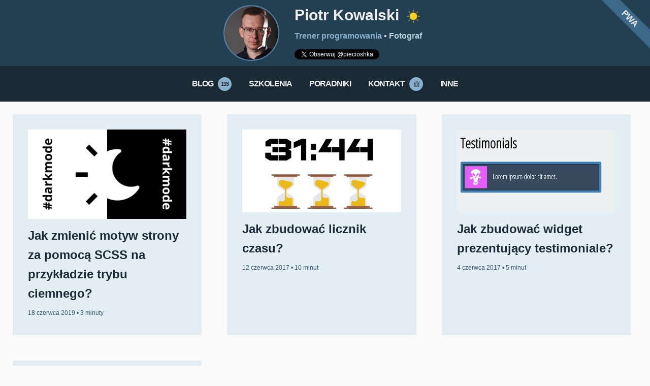

--- FILE ---
content_type: text/html; charset=utf-8
request_url: https://piecioshka.pl/tag/html/
body_size: 3255
content:
<!DOCTYPE html>
<html lang="pl" prefix="og: http://ogp.me/ns#">
<head>
    <meta charset="utf-8"/>

    <title>Tag: html | Piotr Kowalski — JavaScript, Front-end oraz Node.js</title>








<meta name="viewport" content="width=device-width, initial-scale=1"/>
<meta name="keywords" content="javascript, frontend, front-end, programowanie, development, developer, progressive web apps, webdevelopment, clean code, blog, pwa, ninja, trener, speaker, organizator, warsawjs, manager, pasja, hackathon, devmeetings, node knockout, static showdown, open source, frameworks, phaser, angular, backbone, react, gulp, webpack, firebase, ecmascript6, es2015, node.js, jekyll, vim, webstorm, chrome, devtools, git, github, security"/>
<meta name="description" content="Prawie 200 artykułów o programowaniu. Jesteś ciekawy co jest na blogu? Kliknij i zapoznaj się. Piotr Kowalski"/>
<meta name="robots" content="noarchive"/>
<meta name="theme-color" content="#2a6fa5"/>

<meta property="og:url" content="https://piecioshka.pl/tag/html/"/>
<meta property="og:locale" content="pl_PL"/>
<meta property="og:type" content="website"/>
<meta property="og:title" content="Tag: html | Piotr Kowalski — JavaScript, Front-end oraz Node.js"/>
<meta property="og:description" content="Prawie 200 artykułów o programowaniu. Jesteś ciekawy co jest na blogu? Kliknij i zapoznaj się. Piotr Kowalski"/>
<meta property="og:image" content="https://piecioshka.pl/assets/images/me/piotr-kowalski-526x275.jpg"/>
<meta property="og:image:width" content="526"/>
<meta property="og:image:height" content="275"/>

<meta name="twitter:card" content="summary_large_image"/>
<meta name="twitter:site" content="@piecioshka"/>
<meta name="twitter:creator" content="@piecioshka"/>
<meta name="twitter:title" content="Tag: html | Piotr Kowalski — JavaScript, Front-end oraz Node.js"/>
<meta name="twitter:description" content="Prawie 200 artykułów o programowaniu. Jesteś ciekawy co jest na blogu? Kliknij i zapoznaj się. Piotr Kowalski"/>
<meta name="twitter:image" content="https://piecioshka.pl/assets/images/me/piotr-kowalski-526x275.jpg"/>

<link rel="manifest" href="/manifest.json"/>
<link rel="me" href="https://twitter.com/piecioshka"/>
<link rel="canonical" href="https://piecioshka.pl/tag/html/"/>

<link rel="apple-touch-icon" href="/assets/images/me/piotr-kowalski-200x200.jpg"/>
<link rel="shortcut icon" type="image/x-icon" href="/favicon.ico"/>

<!-- Google tag (gtag.js) -->
<script async src="https://www.googletagmanager.com/gtag/js?id=G-0BPCEB497P"></script>
<script>
  window.dataLayer = window.dataLayer || [];
  function gtag(){dataLayer.push(arguments);}
  gtag('js', new Date());
  gtag('config', 'G-0BPCEB497P');
</script>


    <link rel="stylesheet" href="/assets/styles/main.css"/>
</head>
<body class="layout-default">

    <a
    id="skip-to-content"
    href="#content"
>
    Przejdź do treści
</a>

    <a
        class="pwa-badge"
        href="/blog/2017/05/07/jak-przerobic-strone-na-pwa.html"
        tabindex="-1"
        aria-disabled="true"
>
    <span>PWA</span>
</a>


    <div id="page">

        <header id="site-header">

    <div id="author">
    <div id="author-content" itemscope itemtype="http://schema.org/Person">
        <figure id="me">
            <a href="/" tabindex="-1" aria-disabled="true">
                <img
                    src="/assets/images/me/piotr-kowalski-200x200.jpg"
                    alt="@piecioshka"
                    itemprop="image"
                />
            </a>
        </figure>

        <div id="person">
            <p class="person-name">
                <a href="/"><span itemprop="name">Piotr Kowalski</span></a>
                <button
  id="dark-mode-switcher-button"
  class="dark-mode-switcher-loading"
  aria-label="Dark Mode Switcher"
></button>

            </p>

            <p class="bio">
                

                <a
                    href="https://facebook.com/piecioshka.dev"
                    target="_blank"
                    rel="noopener noreferrer"
                    tabindex="-1"
                    aria-disabled="true"
                >
                    <span itemprop="jobTitle">Trener programowania</span>
                </a>

                &bull;

                <!-- <a
                    href="https://www.youtube.com/piecioshka"
                    target="_blank"
                    rel="noopener noreferrer"
                    tabindex="-1"
                    aria-disabled="true"
                >
                    <span itemprop="jobTitle">YouTuber</span>
                </a> -->

                <a
                    href="https://instagram.com/piecioshka/"
                    target="_blank"
                    rel="noopener noreferrer"
                    tabindex="-1"
                    aria-disabled="true"
                >
                    <span itemprop="jobTitle">Fotograf</span>
                </a>
            </p>

            <p class="contact-way"><a
        class="twitter-follow-button"
        href="https://twitter.com/piecioshka"
        tabindex="-1"
        aria-disabled="true"
>
    <!--Follow @piecioshka-->
</a>

<script>window.twttr = (function(d, s, id) {
    var js, fjs = d.getElementsByTagName(s)[0],
        t = window.twttr || {};
    if (d.getElementById(id)) return t;
    js = d.createElement(s);
    js.id = id;
    js.async = 1;
    js.src = "https://platform.twitter.com/widgets.js";
    fjs.parentNode.insertBefore(js, fjs);

    t._e = [];
    t.ready = function(f) {
        t._e.push(f);
    };

    return t;
}(document, "script", "twitter-wjs"));</script>

<!-- https://dev.twitter.com/web/javascript/loading //-->
</p>
        </div>
    </div>
</div>

    <nav id="menu">
    <ul>
        <li class="menu-item">
            <a href="/blog/" class="menu-link">
                Blog
                <span class="badge">193</span>
            </a>
        </li>

        <li class="menu-item">
            <a href="/szkolenia/" class="menu-link">
                Szkolenia
                <!-- <span class="badge">1</span> -->
            </a>
        </li>

        <li class="menu-item">
            <a href="/poradniki/" class="menu-link">
                Poradniki
                <!-- <span class="badge">1</span> -->
            </a>
        </li>

        <li class="menu-item">
            <a href="/kontakt/" class="menu-link">
                Kontakt
                <span class="badge">📨</span>
            </a>
        </li>

        <li class="menu-item">
            <span class="menu-link">
                Inne
            </span>

            <ul>
                <li class="menu-item">
                    <a href="/historia-front-endu/" class="menu-link">
                        Historia Front-endu
                    </a>
                </li>

                <li class="menu-item">
                    <a href="/goscinnie/" class="menu-link">
                        Gościnnie
                    </a>
                </li>

                <!-- <li class="menu-item">
                    <a
                        href="https://youtube.com/piecioshka"
                        class="menu-link"
                        target="_blank"
                        rel="noopener noreferrer"
                    >
                        Live
                        <span>🔴</span>
                    </a>
                </li> -->

                <li class="menu-item">
                    <a href="/prelekcje/" class="menu-link">
                        Prelekcje
                    </a>
                </li>

                <li class="menu-item">
                    <a href="/webinary/" class="menu-link">
                        Webinary
                        <span class="badge">31</span>
                    </a>
                </li>

                <li class="menu-item">
                    <a href="/o-czym-pisze/" class="menu-link">
                        O czym piszę?
                    </a>
                </li>

                <li class="menu-item">
                    <a href="/polecane-ksiazki/" class="menu-link">
                        Polecane książki
                        <span>📚</span>
                    </a>
                </li>

                <li class="menu-item">
                    <a href="/piotr-kowalski/" class="menu-link">
                        O&nbsp;mnie
                    </a>
                </li>
            </ul>
        </li>
    </ul>
</nav>


</header>


        

        <main id="content">
            <nav id="posts">
    <ul>
        
        <li itemscope itemtype="http://schema.org/CreativeWork">
            
            <figure>
                <a
                    href="/blog/2019/06/18/jak-zmienic-motyw-strony-za-pomoca-scss-na-przykladzie-trybu-ciemnego.html"
                    tabindex="-1"
                    aria-disabled="true"
                >
                    <img
                        src="/assets/images/posts/post-banner-dark-mode.png"
                        alt="Jak zmienić motyw strony za pomocą SCSS na przykładzie trybu ciemnego?"
                    />
                </a>
            </figure>
            

            <h2>
                <a href="/blog/2019/06/18/jak-zmienic-motyw-strony-za-pomoca-scss-na-przykladzie-trybu-ciemnego.html" itemprop="headline">
                    Jak zmienić motyw strony za pomocą SCSS na przykładzie trybu ciemnego?
                </a>
            </h2>

            <p class="post-meta">
    <time
        itemprop="datePublished"
        datetime="2019-06-18"
    >
        



























18 czerwca 2019

    </time>
    &bull;
    <span
        itemprop="timeRequired"
    >
        

    3 minuty


<!-- 579 słów -->

    </span>
</p>

        </li>
        
        <li itemscope itemtype="http://schema.org/CreativeWork">
            
            <figure>
                <a
                    href="/blog/2017/06/12/jak-zbudowac-licznik-czasu.html"
                    tabindex="-1"
                    aria-disabled="true"
                >
                    <img
                        src="/assets/images/posts/coding-countdown/countdown.png"
                        alt="Jak zbudować licznik czasu?"
                    />
                </a>
            </figure>
            

            <h2>
                <a href="/blog/2017/06/12/jak-zbudowac-licznik-czasu.html" itemprop="headline">
                    Jak zbudować licznik czasu?
                </a>
            </h2>

            <p class="post-meta">
    <time
        itemprop="datePublished"
        datetime="2017-06-12"
    >
        



























12 czerwca 2017

    </time>
    &bull;
    <span
        itemprop="timeRequired"
    >
        

    10 minut


<!-- 1954 słów -->

    </span>
</p>

        </li>
        
        <li itemscope itemtype="http://schema.org/CreativeWork">
            
            <figure>
                <a
                    href="/blog/2017/06/04/jak-zbudowac-widget-prezentujacy-testimoniale.html"
                    tabindex="-1"
                    aria-disabled="true"
                >
                    <img
                        src="/assets/images/posts/coding-testimonials/testimonial-widget.png"
                        alt="Jak zbudować widget prezentujący testimoniale?"
                    />
                </a>
            </figure>
            

            <h2>
                <a href="/blog/2017/06/04/jak-zbudowac-widget-prezentujacy-testimoniale.html" itemprop="headline">
                    Jak zbudować widget prezentujący testimoniale?
                </a>
            </h2>

            <p class="post-meta">
    <time
        itemprop="datePublished"
        datetime="2017-06-04"
    >
        



























4 czerwca 2017

    </time>
    &bull;
    <span
        itemprop="timeRequired"
    >
        

    5 minut


<!-- 1074 słów -->

    </span>
</p>

        </li>
        
        <li itemscope itemtype="http://schema.org/CreativeWork">
            
            <figure>
                <a
                    href="/blog/2011/09/18/zen-coding-szybsze-pisanie-w-jezykach-html-i-css.html"
                    tabindex="-1"
                    aria-disabled="true"
                >
                    <img
                        src="/assets/images/posts/post-banner-zen-coding.png"
                        alt="Zen-Coding — szybsze pisanie w językach HTML i CSS"
                    />
                </a>
            </figure>
            

            <h2>
                <a href="/blog/2011/09/18/zen-coding-szybsze-pisanie-w-jezykach-html-i-css.html" itemprop="headline">
                    Zen-Coding — szybsze pisanie w językach HTML i CSS
                </a>
            </h2>

            <p class="post-meta">
    <time
        itemprop="datePublished"
        datetime="2011-09-18"
    >
        



























18 września 2011

    </time>
    &bull;
    <span
        itemprop="timeRequired"
    >
        

    1 minuta


<!-- 321 słów -->

    </span>
</p>

        </li>
        
    </ul>
</nav>


        </main>

        

        <footer id="site-footer">
    <div class="footer-content">
        <p>
            <span class="rss-subscribe">
                Subskrybuj <a href="/feed.xml">via
                Atom (RSS)</a>
            </span>

            &bull;

            <a href="/polityka-prywatnosci">
                Polityka prywatności
            </a>

            &bull;

            <span class="press-kit">
                Pobierz <a href="/press-kit.zip">Press Kit</a>
            </span>

            &bull;

            <span class="footer-label">
                Copyright &copy; 2011-2025
            </span>

            &bull;

            <span class="flaticon-copy">
                Icons made by
                <a
                    href="http://www.flaticon.com/authors"
                    title="A lot of authors"
                >
                    authors
                </a>
                from
                <a
                    href="http://www.flaticon.com"
                    title="Flaticon"
                >
                    www.flaticon.com
                </a>
                is licensed by
                <a
                    href="http://creativecommons.org/licenses/by/3.0/"
                    title="Creative Commons BY 3.0"
                    target="_blank"
                    rel="noopener noreferrer"
                >
                    CC 3.0
                </a>
            </span>
        </p>
    </div>
</footer>


    </div>

    <script src="/assets/dist/default.bundle.js" defer></script>

<script defer src="https://static.cloudflareinsights.com/beacon.min.js/vcd15cbe7772f49c399c6a5babf22c1241717689176015" integrity="sha512-ZpsOmlRQV6y907TI0dKBHq9Md29nnaEIPlkf84rnaERnq6zvWvPUqr2ft8M1aS28oN72PdrCzSjY4U6VaAw1EQ==" data-cf-beacon='{"version":"2024.11.0","token":"7438fc3c80174d8fb4139f7dac088a97","r":1,"server_timing":{"name":{"cfCacheStatus":true,"cfEdge":true,"cfExtPri":true,"cfL4":true,"cfOrigin":true,"cfSpeedBrain":true},"location_startswith":null}}' crossorigin="anonymous"></script>
</body>
</html>


--- FILE ---
content_type: text/css; charset=utf-8
request_url: https://piecioshka.pl/assets/styles/main.css
body_size: 18388
content:
*,*:before,*:after{box-sizing:border-box}html:not(.dark-mode){height:100%;/*! normalize.css v5.0.0 | MIT License | github.com/necolas/normalize.css */}html:not(.dark-mode) button,html:not(.dark-mode) hr,html:not(.dark-mode) input{overflow:visible}html:not(.dark-mode) audio,html:not(.dark-mode) canvas,html:not(.dark-mode) progress,html:not(.dark-mode) video{display:inline-block}html:not(.dark-mode) progress,html:not(.dark-mode) sub,html:not(.dark-mode) sup{vertical-align:baseline}html:not(.dark-mode) [type=checkbox],html:not(.dark-mode) [type=radio],html:not(.dark-mode) legend{box-sizing:border-box;padding:0}html:not(.dark-mode) html{font-family:sans-serif;line-height:1.15;-ms-text-size-adjust:100%;-webkit-text-size-adjust:100%}html:not(.dark-mode) body{margin:0}html:not(.dark-mode) article,html:not(.dark-mode) aside,html:not(.dark-mode) details,html:not(.dark-mode) figcaption,html:not(.dark-mode) figure,html:not(.dark-mode) footer,html:not(.dark-mode) header,html:not(.dark-mode) main,html:not(.dark-mode) menu,html:not(.dark-mode) nav,html:not(.dark-mode) section{display:block}html:not(.dark-mode) h1{font-size:2em;margin:.67em 0}html:not(.dark-mode) figure{margin:1em 40px}html:not(.dark-mode) hr{box-sizing:content-box;height:0}html:not(.dark-mode) code,html:not(.dark-mode) kbd,html:not(.dark-mode) pre,html:not(.dark-mode) samp{font-family:monospace,monospace;font-size:1em}html:not(.dark-mode) a{background-color:transparent;-webkit-text-decoration-skip:objects}html:not(.dark-mode) a:active,html:not(.dark-mode) a:hover{outline-width:0}html:not(.dark-mode) abbr[title]{border-bottom:none;text-decoration:underline;text-decoration:underline dotted}html:not(.dark-mode) b,html:not(.dark-mode) strong{font-weight:bolder}html:not(.dark-mode) dfn{font-style:italic}html:not(.dark-mode) mark{background-color:#ff0;color:#000}html:not(.dark-mode) small{font-size:80%}html:not(.dark-mode) sub,html:not(.dark-mode) sup{font-size:75%;line-height:0;position:relative}html:not(.dark-mode) sub{bottom:-.25em}html:not(.dark-mode) sup{top:-.5em}html:not(.dark-mode) audio:not([controls]){display:none;height:0}html:not(.dark-mode) img{border-style:none}html:not(.dark-mode) svg:not(:root){overflow:hidden}html:not(.dark-mode) button,html:not(.dark-mode) input,html:not(.dark-mode) optgroup,html:not(.dark-mode) select,html:not(.dark-mode) textarea{font-family:sans-serif;font-size:100%;line-height:1.15;margin:0}html:not(.dark-mode) button,html:not(.dark-mode) select{text-transform:none}html:not(.dark-mode) [type=reset],html:not(.dark-mode) [type=submit],html:not(.dark-mode) button,html:not(.dark-mode) html [type=button]{-webkit-appearance:button}html:not(.dark-mode) [type=button]::-moz-focus-inner,html:not(.dark-mode) [type=reset]::-moz-focus-inner,html:not(.dark-mode) [type=submit]::-moz-focus-inner,html:not(.dark-mode) button::-moz-focus-inner{border-style:none;padding:0}html:not(.dark-mode) [type=button]:-moz-focusring,html:not(.dark-mode) [type=reset]:-moz-focusring,html:not(.dark-mode) [type=submit]:-moz-focusring,html:not(.dark-mode) button:-moz-focusring{outline:ButtonText dotted 1px}html:not(.dark-mode) fieldset{border:1px solid silver;margin:0 2px;padding:.35em .625em .75em}html:not(.dark-mode) legend{color:inherit;display:table;max-width:100%;white-space:normal}html:not(.dark-mode) textarea{overflow:auto}html:not(.dark-mode) [type=number]::-webkit-inner-spin-button,html:not(.dark-mode) [type=number]::-webkit-outer-spin-button{height:auto}html:not(.dark-mode) [type=search]{-webkit-appearance:textfield;outline-offset:-2px}html:not(.dark-mode) [type=search]::-webkit-search-cancel-button,html:not(.dark-mode) [type=search]::-webkit-search-decoration{-webkit-appearance:none}html:not(.dark-mode) ::-webkit-file-upload-button{-webkit-appearance:button;font:inherit}html:not(.dark-mode) summary{display:list-item}html:not(.dark-mode) [hidden],html:not(.dark-mode) template{display:none}html:not(.dark-mode) .highlight{background:#ffffff;color:#000}html:not(.dark-mode) .highlight .c{color:#999988;font-style:italic}html:not(.dark-mode) .highlight .err{color:#a61717;background-color:#e3d2d2}html:not(.dark-mode) .highlight .k{font-weight:bold}html:not(.dark-mode) .highlight .o{font-weight:bold}html:not(.dark-mode) .highlight .cm{color:#999988;font-style:italic}html:not(.dark-mode) .highlight .cp{color:#999999;font-weight:bold}html:not(.dark-mode) .highlight .c1{color:#999988;font-style:italic}html:not(.dark-mode) .highlight .cs{color:#999999;font-weight:700;font-style:italic}html:not(.dark-mode) .highlight .gd{color:#000000;background-color:#fdd}html:not(.dark-mode) .highlight .gd .x{color:#000000;background-color:#faa}html:not(.dark-mode) .highlight .ge{font-style:italic}html:not(.dark-mode) .highlight .gr{color:#a00}html:not(.dark-mode) .highlight .gh{color:#999}html:not(.dark-mode) .highlight .gi{color:#000000;background-color:#dfd}html:not(.dark-mode) .highlight .gi .x{color:#000000;background-color:#afa}html:not(.dark-mode) .highlight .go{color:#888}html:not(.dark-mode) .highlight .gp{color:#555}html:not(.dark-mode) .highlight .gs{font-weight:bold}html:not(.dark-mode) .highlight .gu{color:#aaa}html:not(.dark-mode) .highlight .gt{color:#a00}html:not(.dark-mode) .highlight .kc{font-weight:bold}html:not(.dark-mode) .highlight .kd{font-weight:bold}html:not(.dark-mode) .highlight .kp{font-weight:bold}html:not(.dark-mode) .highlight .kr{font-weight:bold}html:not(.dark-mode) .highlight .kt{color:#445588;font-weight:bold}html:not(.dark-mode) .highlight .m{color:#099}html:not(.dark-mode) .highlight .s{color:#d14}html:not(.dark-mode) .highlight .na{color:teal}html:not(.dark-mode) .highlight .nb{color:#0086B3}html:not(.dark-mode) .highlight .nc{color:#445588;font-weight:bold}html:not(.dark-mode) .highlight .no{color:teal}html:not(.dark-mode) .highlight .ni{color:purple}html:not(.dark-mode) .highlight .ne{color:#990000;font-weight:bold}html:not(.dark-mode) .highlight .nf{color:#990000;font-weight:bold}html:not(.dark-mode) .highlight .nn{color:#555}html:not(.dark-mode) .highlight .nt{color:navy}html:not(.dark-mode) .highlight .nv{color:teal}html:not(.dark-mode) .highlight .ow{font-weight:bold}html:not(.dark-mode) .highlight .w{color:#bbb}html:not(.dark-mode) .highlight .mf{color:#099}html:not(.dark-mode) .highlight .mh{color:#099}html:not(.dark-mode) .highlight .mi{color:#099}html:not(.dark-mode) .highlight .mo{color:#099}html:not(.dark-mode) .highlight .sb{color:#d14}html:not(.dark-mode) .highlight .sc{color:#d14}html:not(.dark-mode) .highlight .sd{color:#d14}html:not(.dark-mode) .highlight .s2{color:#d14}html:not(.dark-mode) .highlight .se{color:#d14}html:not(.dark-mode) .highlight .sh{color:#d14}html:not(.dark-mode) .highlight .si{color:#d14}html:not(.dark-mode) .highlight .sx{color:#d14}html:not(.dark-mode) .highlight .sr{color:#009926}html:not(.dark-mode) .highlight .s1{color:#d14}html:not(.dark-mode) .highlight .ss{color:#990073}html:not(.dark-mode) .highlight .bp{color:#999}html:not(.dark-mode) .highlight .vc{color:teal}html:not(.dark-mode) .highlight .vg{color:teal}html:not(.dark-mode) .highlight .vi{color:teal}html:not(.dark-mode) .highlight .il{color:#099}html:not(.dark-mode) .task-list{list-style-type:none;padding-left:10px}html:not(.dark-mode) .task-list-item{padding-left:20px}html:not(.dark-mode) .task-list-item label{font-weight:400}html:not(.dark-mode) .task-list-item+.task-list-item{margin-top:3px}html:not(.dark-mode) .task-list-item-checkbox{float:left;margin-left:-20px;margin-top:6px}html:not(.dark-mode) .d-flex{display:flex}html:not(.dark-mode) .justify-content-between{-ms-flex-pack:justify !important;justify-content:space-between !important}html:not(.dark-mode) .img-fluid{max-width:100%;height:auto}html:not(.dark-mode) .w-25{width:25%}html:not(.dark-mode) .w-50{width:50%}html:not(.dark-mode) .w-75{width:75%}html:not(.dark-mode) .w-100{width:100%}html:not(.dark-mode) .mw-25{max-width:25%}html:not(.dark-mode) .mw-50{max-width:50%}html:not(.dark-mode) .mw-75{max-width:75%}html:not(.dark-mode) .mw-100{max-width:100%}html:not(.dark-mode) .h-25{height:25%}html:not(.dark-mode) .h-50{height:50%}html:not(.dark-mode) .h-75{height:75%}html:not(.dark-mode) .h-100{height:100%}html:not(.dark-mode) #markdown-toc::before{content:'Spis Treści';font-weight:bold;font-size:25.5px;margin:40px 0 20px 0;display:block}html:not(.dark-mode) #markdown-toc{margin:0;padding:30px;list-style:decimal;display:inline-block}html:not(.dark-mode) .badge{background:#1a2b37;color:#fafafa;text-align:center;width:27px;height:27px;line-height:27px;font-size:11px;border-radius:50%;display:inline-block;vertical-align:middle;font-weight:400}html:not(.dark-mode) details.panel{width:100%;color:#eef4f8;background-color:#132029;text-align:center}@font-face{html:not(.dark-mode){font-family:'Open Sans';font-style:normal;font-weight:400;src:url("/assets/fonts/open-sans-v15-latin-ext/open-sans-v15-latin-ext-regular.eot");src:local("Open Sans Regular"),local("OpenSans-Regular"),url("/assets/fonts/open-sans-v15-latin-ext/open-sans-v15-latin-ext-regular.eot?#iefix") format("embedded-opentype"),url("/assets/fonts/open-sans-v15-latin-ext/open-sans-v15-latin-ext-regular.woff2") format("woff2"),url("/assets/fonts/open-sans-v15-latin-ext/open-sans-v15-latin-ext-regular.woff") format("woff"),url("/assets/fonts/open-sans-v15-latin-ext/open-sans-v15-latin-ext-regular.ttf") format("truetype"),url("/assets/fonts/open-sans-v15-latin-ext/open-sans-v15-latin-ext-regular.svg#OpenSans") format("svg")}}@font-face{html:not(.dark-mode){font-family:'Open Sans';font-style:normal;font-weight:700;src:url("/assets/fonts/open-sans-v15-latin-ext/open-sans-v15-latin-ext-700.eot");src:local("Open Sans Bold"),local("OpenSans-Bold"),url("/assets/fonts/open-sans-v15-latin-ext/open-sans-v15-latin-ext-700.eot?#iefix") format("embedded-opentype"),url("/assets/fonts/open-sans-v15-latin-ext/open-sans-v15-latin-ext-700.woff2") format("woff2"),url("/assets/fonts/open-sans-v15-latin-ext/open-sans-v15-latin-ext-700.woff") format("woff"),url("/assets/fonts/open-sans-v15-latin-ext/open-sans-v15-latin-ext-700.ttf") format("truetype"),url("/assets/fonts/open-sans-v15-latin-ext/open-sans-v15-latin-ext-700.svg#OpenSans") format("svg")}}html:not(.dark-mode) .full-width{width:100vw;position:relative;left:50%;right:50%;margin-left:-50vw !important;margin-right:-50vw !important}html:not(.dark-mode) .gallery{display:flex;-ms-flex-pack:justify !important;justify-content:space-between !important;align-items:center}html:not(.dark-mode) .gallery a{border:0 !important;text-decoration:none;margin-right:10px;transition:all 0.2s;display:inline-block}html:not(.dark-mode) .gallery a:last-child{margin-right:0}html:not(.dark-mode) .gallery a:hover img{box-shadow:0 0 10px 0 #1a2b37}html:not(.dark-mode) .gallery a img{max-width:100%;height:auto;border-radius:5px;padding:3px}html:not(.dark-mode) .icon-link{border:none !important}html:not(.dark-mode) .icon-link:hover{opacity:0.5}html:not(.dark-mode) .list-inline{display:inline}html:not(.dark-mode) .list-inline>li{display:inline}html:not(.dark-mode) .list-unstyled{padding-left:0;list-style:none}html:not(.dark-mode) .list-circle{list-style:circle}html:not(.dark-mode) .list-square{list-style:square}html:not(.dark-mode) .listing-caption{text-align:center;font-style:italic}html:not(.dark-mode) .sr-only{position:absolute;width:1px;height:1px;padding:0;margin:-1px;overflow:hidden;clip:rect(0, 0, 0, 0);white-space:nowrap;border:0}html:not(.dark-mode) table.table-bordered{border:1px solid;border-collapse:collapse}html:not(.dark-mode) table.table-bordered thead tr{background:rgba(37,34,34,0.05)}html:not(.dark-mode) table.table-bordered thead tr th{border-right:1px solid;border-bottom:1px solid;padding:5px 10px}html:not(.dark-mode) table.table-bordered thead tr th:last-child{border-right:0}html:not(.dark-mode) table.table-bordered tbody tr td{border-right:1px solid;border-bottom:1px solid;padding:5px 10px}html:not(.dark-mode) table.table-bordered tbody tr td:last-child{border-right:0}html:not(.dark-mode) table.table-bordered tbody tr:last-child td{border-bottom:0}html:not(.dark-mode) .clearfix{clear:both}html:not(.dark-mode) .hidden{display:none}html:not(.dark-mode) .center-block{margin:0 auto}html:not(.dark-mode) .center-text{text-align:center}html:not(.dark-mode) .center-flex{display:flex;justify-content:center;align-items:center}html:not(.dark-mode) .float-left{float:left}html:not(.dark-mode) .float-right{float:right}html:not(.dark-mode) .emoji{vertical-align:middle}html:not(.dark-mode) .strike{text-decoration:line-through}html:not(.dark-mode) .icon-info:before,html:not(.dark-mode) .icon-good:before,html:not(.dark-mode) .icon-average:before,html:not(.dark-mode) .icon-poor:before{vertical-align:top;line-height:15px;font-size:15px;font-style:normal;color:#eee}html:not(.dark-mode) .icon-info,html:not(.dark-mode) .icon-good,html:not(.dark-mode) .icon-average,html:not(.dark-mode) .icon-poor{width:28px;height:28px;border-radius:50%;padding:8px;vertical-align:bottom;display:inline-flex;align-items:center;justify-content:center}html:not(.dark-mode) .icon-info:before{content:'💡'}html:not(.dark-mode) .icon-good:before{content:'✔'}html:not(.dark-mode) .icon-plus:before{content:'＋';font-size:25px;font-weight:bold}html:not(.dark-mode) .icon-average:before{content:'!';font-weight:bold}html:not(.dark-mode) .icon-poor:before{content:'✖'}html:not(.dark-mode) .icon-minus:before{content:'－';font-size:25px;font-weight:bold}html:not(.dark-mode) .icon-info{background:#3874a8}html:not(.dark-mode) .icon-good{background:#2b882f}html:not(.dark-mode) .icon-average{background:#ef6c00}html:not(.dark-mode) .icon-poor{background:#df332f}html:not(.dark-mode) .icon-color.youtube-icon{border:none;background:url(/assets/images/icons-color/youtube/youtube-icon-32x32.png) no-repeat 0 0;width:32px;height:32px;display:inline-block;vertical-align:middle}html:not(.dark-mode) .sumo-logic-icon{background:url("/assets/images/icons-svg/sumo-logic.svg") no-repeat center center;height:24px;width:24px;display:inline-block;vertical-align:middle}html:not(.dark-mode) .icon-svg.facebook-icon{background:url("/assets/images/icons-svg/facebook.svg") no-repeat center center}html:not(.dark-mode) .icon-svg.twitter-icon{background:url("/assets/images/icons-svg/twitter.svg") no-repeat center center}html:not(.dark-mode) .icon-svg.linkedin-icon{background:url("/assets/images/icons-svg/linkedin.svg") no-repeat center center}html:not(.dark-mode) .icon-svg.github-icon{background:url("/assets/images/icons-svg/github.svg") no-repeat center center}html:not(.dark-mode) .icon-svg.youtube-icon{background:url("/assets/images/icons-svg/youtube.svg") no-repeat center center}html:not(.dark-mode) .icon-svg.instagram-icon{background:url("/assets/images/icons-svg/instagram.svg") no-repeat center center}html:not(.dark-mode) nav#menu{height:70px;padding:10px 0;margin:0;background:#192a35;position:static}html:not(.dark-mode) nav#menu>ul{margin:0;padding:0;list-style:none;display:flex;justify-content:center}html:not(.dark-mode) nav#menu>ul>li{display:inline-block;position:relative;cursor:pointer}html:not(.dark-mode) nav#menu>ul>li ul{display:none;position:absolute;z-index:2;right:0;top:47px;list-style:none;margin:0;padding:0;width:300px;color:#eee;background:#192a35}html:not(.dark-mode) nav#menu>ul>li ul li{display:block}html:not(.dark-mode) nav#menu>ul>li ul li .menu-link{text-align:right;padding-left:10px}html:not(.dark-mode) nav#menu>ul>li:hover ul{display:block}@media screen and (max-width: 700px){html:not(.dark-mode) nav#menu ul li a span{display:none}}@media screen and (max-width: 620px){html:not(.dark-mode) nav#menu{height:50px}html:not(.dark-mode) nav#menu ul li .menu-link{height:30px;line-height:30px}}@media screen and (max-width: 550px){html:not(.dark-mode) nav#menu ul li .menu-link{padding:0 5px}}@media screen and (max-width: 500px){html:not(.dark-mode) nav#menu ul li .menu-link{padding:0 5px}}@media screen and (max-width: 420px){html:not(.dark-mode) nav#menu ul li .menu-link{font-size:11px;letter-spacing:-1px}}html:not(.dark-mode) .menu-item>.menu-link{color:#eee;background:transparent;display:block;border:none !important;padding:0 17px;text-transform:uppercase;letter-spacing:-1px;height:50px;line-height:50px;font-size:16px;font-weight:700;text-align:center}html:not(.dark-mode) .menu-item>.menu-link .badge{margin:0 0 0 6px;color:#000;background:#89b1cd}html:not(.dark-mode) .menu-item.active>.menu-link,html:not(.dark-mode) .menu-item:hover>.menu-link{background:#386585;color:#eee}html:not(.dark-mode) .menu-item.active .badge,html:not(.dark-mode) .menu-item:hover .badge{color:#eee;background:#000}html:not(.dark-mode) #author{height:130px;background:#233f52;color:#eee;margin:0}html:not(.dark-mode) #author #author-content{width:700px;height:inherit;margin:0 auto;padding:10px 0 0;display:flex;justify-content:center}html:not(.dark-mode) #author #author-content figure#me{width:110px;height:110px;margin:0 30px 0 100px}html:not(.dark-mode) #author #author-content figure#me a{text-decoration:none;border:none;display:inline-block}html:not(.dark-mode) #author #author-content figure#me a img{width:110px;height:110px;overflow:hidden;display:inline-block;border:2px solid #497c9e;background:#bcd3e2;border-radius:50%;padding:0;line-height:70px;font-size:14px;text-align:center;color:#497c9e}html:not(.dark-mode) #author #author-content #person{width:360px;height:inherit;line-height:25px;font-size:16px}html:not(.dark-mode) #author #author-content #person .person-name{padding:0;margin:0;line-height:40px;font-size:30px}html:not(.dark-mode) #author #author-content #person .person-name a{color:#eee}html:not(.dark-mode) #author #author-content #person a{color:#89b1cd;border-bottom:1px solid transparent;display:inline-block}html:not(.dark-mode) #author #author-content #person a:hover{border-bottom-color:inherit}html:not(.dark-mode) #author #author-content #person a:nth-of-type(2){color:#bcd3e2}html:not(.dark-mode) #author #author-content #person .bio{padding:0;margin:10px 0 15px 0;line-height:20px}html:not(.dark-mode) #author #author-content #person .contact-way{margin:0;padding:0}@media screen and (max-width: 700px){html:not(.dark-mode) #author{height:auto;padding:5px}html:not(.dark-mode) #author #author-content{width:auto;height:60px;padding:0}html:not(.dark-mode) #author #author-content figure#me{width:60px;height:60px;margin:0 5px 0 0}html:not(.dark-mode) #author #author-content figure#me a{width:inherit;height:inherit}html:not(.dark-mode) #author #author-content figure#me a img{width:inherit;height:inherit;border-width:2px}html:not(.dark-mode) #author #author-content #person{margin:0;font-size:14px}html:not(.dark-mode) #author #author-content #person .person-name{margin:5px 0;line-height:20px;font-size:20px}html:not(.dark-mode) #author #author-content #person .bio{width:80%;letter-spacing:-1px}html:not(.dark-mode) #author #author-content #person .contact-way{display:none}}@media screen and (max-width: 500px){html:not(.dark-mode) #author #author-content #person .person-name{margin:0}}html:not(.dark-mode) blockquote{margin:17px 0;padding:10px 15px;border-left:15px solid #34566e;background:rgba(127,140,141,0.1)}html:not(.dark-mode) blockquote.block-good{border-left:15px solid #2b882f;background:rgba(43,136,47,0.1)}html:not(.dark-mode) blockquote.block-good a{color:#2b882f}html:not(.dark-mode) blockquote.block-average{border-left:15px solid #ef6c00;background:rgba(239,108,0,0.1)}html:not(.dark-mode) blockquote.block-average a{color:#ef6c00}html:not(.dark-mode) blockquote.block-poor{border-left:15px solid #df332f;background:rgba(223,51,47,0.1)}html:not(.dark-mode) blockquote.block-poor a{color:#df332f}html:not(.dark-mode) blockquote.block-info{border-left:15px solid #3874a8;background:rgba(56,116,168,0.1)}html:not(.dark-mode) blockquote.block-info a{color:#3874a8}html:not(.dark-mode) blockquote h1,html:not(.dark-mode) blockquote h2,html:not(.dark-mode) blockquote h3,html:not(.dark-mode) blockquote h4,html:not(.dark-mode) blockquote h5,html:not(.dark-mode) blockquote h6{margin:0}html:not(.dark-mode) blockquote h1:before,html:not(.dark-mode) blockquote h2:before,html:not(.dark-mode) blockquote h3:before,html:not(.dark-mode) blockquote h4:before,html:not(.dark-mode) blockquote h5:before,html:not(.dark-mode) blockquote h6:before{content:''}html:not(.dark-mode) blockquote small{display:block}html:not(.dark-mode) blockquote small:before{content:'';display:inline-block;border-top:1px solid #34566e;width:30px;height:4px;margin:0 10px 0 0}html:not(.dark-mode) #breadcrumbs{width:100%;display:flex;justify-content:center;align-items:center;background:#eef4f8}html:not(.dark-mode) #breadcrumbs #breadcrumbs-content{height:40px;line-height:40px;width:700px;text-overflow:ellipsis;white-space:nowrap;overflow:hidden;color:#34566e}html:not(.dark-mode) #breadcrumbs #breadcrumbs-content a{color:#34566e}html:not(.dark-mode) .layout-default{margin:0;font-family:"Open Sans",sans-serif;position:relative;color:#1a2b37;background:#fafafa;height:100%}html:not(.dark-mode) .layout-default h1,html:not(.dark-mode) .layout-default h2,html:not(.dark-mode) .layout-default h3,html:not(.dark-mode) .layout-default h4,html:not(.dark-mode) .layout-default h5,html:not(.dark-mode) .layout-default h6{font-family:"Open Sans",sans-serif}html:not(.dark-mode) .layout-default a{text-decoration:none;font-weight:700;border-bottom:1px solid}html:not(.dark-mode) .layout-default a:hover{border-bottom:none}html:not(.dark-mode) .layout-default hr{background:none;border:0;border-bottom:1px solid #000;height:0}html:not(.dark-mode) .layout-default mark{color:#eee;background:#386585;padding:3px 10px}html:not(.dark-mode) .layout-default mark a{color:#34566e}html:not(.dark-mode) .layout-default kbd{display:inline-block;padding:3px 5px;font-size:11px;line-height:10px;color:#444d56;vertical-align:middle;background-color:#fafbfc;border:solid 1px #c6cbd1;border-bottom-color:#959da5;border-radius:3px}html:not(.dark-mode) .layout-default iframe{max-width:100%}html:not(.dark-mode) .layout-default details summary{cursor:pointer}html:not(.dark-mode) .layout-default #content{padding:0}@media screen and (max-width: 700px){html:not(.dark-mode) .layout-default iframe{height:auto}html:not(.dark-mode) .layout-default h1,html:not(.dark-mode) .layout-default h2,html:not(.dark-mode) .layout-default h3,html:not(.dark-mode) .layout-default h4,html:not(.dark-mode) .layout-default h5,html:not(.dark-mode) .layout-default h6{letter-spacing:-1px;font-family:"Open Sans",sans-serif}html:not(.dark-mode) .layout-default #content{padding:0 10px}}html:not(.dark-mode) .chapter-break{padding:20px 0;display:block;width:100%;height:20px;font-size:50px;text-align:center;color:#1a2b37;font-family:"Consolas",monospace}html:not(.dark-mode) .chapter-break:before,html:not(.dark-mode) .chapter-break:after{content:'';border-bottom:1px solid #1a2b37;width:240px;height:10px}html:not(.dark-mode) .chapter-break:before{float:left;margin:0 0 0 50px}html:not(.dark-mode) .chapter-break:after{float:right;margin:0 50px 0 0}@media screen and (max-width: 620px){html:not(.dark-mode) .chapter-break:before,html:not(.dark-mode) .chapter-break:after{width:28%}}@media screen and (max-width: 320px){html:not(.dark-mode) .chapter-break:before,html:not(.dark-mode) .chapter-break:after{width:20%}}html:not(.dark-mode) article#post .post-body p>code{background:rgba(37,34,34,0.05);padding:7px 10px 5px 10px;font-family:"Consolas",monospace}html:not(.dark-mode) article#post .post-body h1>code,html:not(.dark-mode) article#post .post-body h2>code,html:not(.dark-mode) article#post .post-body h3>code,html:not(.dark-mode) article#post .post-body h4>code,html:not(.dark-mode) article#post .post-body h5>code,html:not(.dark-mode) article#post .post-body h6>code{background:rgba(37,34,34,0.05);padding:7px 10px 5px 10px;font-family:"Consolas",monospace}html:not(.dark-mode) article#post .post-body li>code{background:rgba(37,34,34,0.05);padding:7px 10px 5px 10px;font-family:"Consolas",monospace}html:not(.dark-mode) article#post .post-body li>p>strong>code{background:rgba(37,34,34,0.05);padding:7px 10px 5px 10px;font-family:"Consolas",monospace}html:not(.dark-mode) article#post .post-body figcaption>code{background:rgba(37,34,34,0.05);padding:7px 10px 5px 10px;font-family:"Consolas",monospace}html:not(.dark-mode) article#post .post-body pre{border-left:0;border-right:0;padding:10px;overflow:auto;cursor:text;background:rgba(37,34,34,0.05)}html:not(.dark-mode) article#post .post-body pre>code{font-family:"Consolas",monospace}html:not(.dark-mode) #regular-page code{background:rgba(37,34,34,0.05);padding:7px 10px 5px 10px;font-family:"Consolas",monospace}html:not(.dark-mode) #content{overflow:hidden;overflow-wrap:break-word}html:not(.dark-mode) .crowdfunding{margin:30px auto 0px;text-align:center}html:not(.dark-mode) .crowdfunding a{display:inline-block;border:none}html:not(.dark-mode) #dark-mode-switcher-button{vertical-align:baseline;background:transparent;border:none;cursor:pointer;padding:0 7px}html:not(.dark-mode) #dark-mode-switcher-button.dark-mode-switcher-loading{visibility:hidden}html:not(.dark-mode) #dark-mode-switcher-button:before{content:'';width:26px;height:26px;background-image:url(/assets/images/icons/sun.png);background-position:center center;background-repeat:no-repeat;background-size:contain;display:inline-block;vertical-align:middle}html:not(.dark-mode) article#post .post-body ol.flos,html:not(.dark-mode) article#post .post-body ul.flos{list-style:none;padding:10px 0}html:not(.dark-mode) article#post .post-body ol.flos>li,html:not(.dark-mode) article#post .post-body ul.flos>li{background-repeat:no-repeat;background-position:left top;position:relative;padding:30px 0 0 35px}html:not(.dark-mode) article#post .post-body ol.flos>li>h3,html:not(.dark-mode) article#post .post-body ol.flos>li>h4,html:not(.dark-mode) article#post .post-body ul.flos>li>h3,html:not(.dark-mode) article#post .post-body ul.flos>li>h4{padding:0;margin:0;font-size:25px;color:#eee;position:absolute;left:100px;top:30px}html:not(.dark-mode) article#post .post-body ol.flos>li>h3:before,html:not(.dark-mode) article#post .post-body ol.flos>li>h4:before,html:not(.dark-mode) article#post .post-body ul.flos>li>h3:before,html:not(.dark-mode) article#post .post-body ul.flos>li>h4:before{display:none}html:not(.dark-mode) article#post .post-body ol.flos>li>h4,html:not(.dark-mode) article#post .post-body ul.flos>li>h4{font-weight:400;font-size:16px;color:#eee;top:20px}html:not(.dark-mode) article#post .post-body ol.flos>li>p,html:not(.dark-mode) article#post .post-body ul.flos>li>p{margin:0;padding-left:50px;padding-top:10px;padding-bottom:10px}html:not(.dark-mode) article#post .post-body ol.flos>li>p:first-of-type,html:not(.dark-mode) article#post .post-body ul.flos>li>p:first-of-type{padding-top:50px}html:not(.dark-mode) article#post .post-body ol.flos>li>p,html:not(.dark-mode) article#post .post-body ol.flos>li>pre,html:not(.dark-mode) article#post .post-body ol.flos>li>ul,html:not(.dark-mode) article#post .post-body ol.flos>li>blockquote,html:not(.dark-mode) article#post .post-body ul.flos>li>p,html:not(.dark-mode) article#post .post-body ul.flos>li>pre,html:not(.dark-mode) article#post .post-body ul.flos>li>ul,html:not(.dark-mode) article#post .post-body ul.flos>li>blockquote{color:#1a2b37;font-size:16px}html:not(.dark-mode) article#post .post-body ol.flos>li>ol,html:not(.dark-mode) article#post .post-body ol.flos>li>ul,html:not(.dark-mode) article#post .post-body ul.flos>li>ol,html:not(.dark-mode) article#post .post-body ul.flos>li>ul{padding:10px 0 10px 70px}html:not(.dark-mode) article#post .post-body ol.flos>li:nth-child(n+1),html:not(.dark-mode) article#post .post-body ul.flos>li:nth-child(n+1){background-image:url("/assets/images/flos/flo-green.png")}html:not(.dark-mode) article#post .post-body ol.flos>li:nth-child(n+2),html:not(.dark-mode) article#post .post-body ul.flos>li:nth-child(n+2){background-image:url("/assets/images/flos/flo-blue.png")}html:not(.dark-mode) article#post .post-body ol.flos>li:nth-child(n+3),html:not(.dark-mode) article#post .post-body ul.flos>li:nth-child(n+3){background-image:url("/assets/images/flos/flo-purple.png")}html:not(.dark-mode) article#post .post-body ol.flos>li:nth-child(n+4),html:not(.dark-mode) article#post .post-body ul.flos>li:nth-child(n+4){background-image:url("/assets/images/flos/flo-red.png")}html:not(.dark-mode) article#post .post-body ol.flos>li:nth-child(n+5),html:not(.dark-mode) article#post .post-body ul.flos>li:nth-child(n+5){background-image:url("/assets/images/flos/flo-orange.png")}html:not(.dark-mode) article#post .post-body ol.flos>li:nth-child(n+6),html:not(.dark-mode) article#post .post-body ul.flos>li:nth-child(n+6){background-image:url("/assets/images/flos/flo-yellow.png")}html:not(.dark-mode) article#post .post-body ol.flos{list-style:decimal inside}@media screen and (max-width: 700px){html:not(.dark-mode) article#post .post-body ul.flos>li>h3{font-size:6vw}}html:not(.dark-mode) #site-footer{width:100%}html:not(.dark-mode) #site-footer hr{margin:0}html:not(.dark-mode) #site-footer .footer-content{color:#89b1cd;background:#192a35}html:not(.dark-mode) #site-footer .footer-content p{text-align:center;font-size:11px;margin:0;padding:20px 0;line-height:16px}html:not(.dark-mode) #site-footer .footer-content a{color:#bcd3e2}html:not(.dark-mode) .next-prev-component{max-width:700px;margin:30px auto;overflow:hidden}html:not(.dark-mode) .next-prev-component .prev-button,html:not(.dark-mode) .next-prev-component .next-button{width:50%;text-align:center;float:right;height:100px;position:relative;text-decoration:none;font-weight:400;border:none;display:flex;align-content:center;justify-content:center;flex-wrap:wrap;color:#eee}html:not(.dark-mode) .next-prev-component .prev-button:before,html:not(.dark-mode) .next-prev-component .next-button:before{width:40px;height:inherit;line-height:100px;font-size:30px;color:#1a2b37;background:rgba(255,255,255,0.7);position:absolute;top:0}html:not(.dark-mode) .next-prev-component .prev-button span,html:not(.dark-mode) .next-prev-component .next-button span{width:100%;font-style:italic;font-size:11px;letter-spacing:-0.02em}html:not(.dark-mode) .next-prev-component .prev-button strong,html:not(.dark-mode) .next-prev-component .next-button strong{margin:5px 0 0 0;line-height:20px;display:block}html:not(.dark-mode) .next-prev-component .prev-button em,html:not(.dark-mode) .next-prev-component .next-button em{font-style:normal}html:not(.dark-mode) .next-prev-component .prev-button:hover,html:not(.dark-mode) .next-prev-component .next-button:hover{color:#89b1cd}html:not(.dark-mode) .next-prev-component .next-button{background-color:#233f52;padding-left:50px;padding-right:10px}html:not(.dark-mode) .next-prev-component .next-button:before{content:"«";left:0;color:#5790b7}html:not(.dark-mode) .next-prev-component .prev-button{background-color:#192a35;padding-left:10px;padding-right:50px}html:not(.dark-mode) .next-prev-component .prev-button:before{content:"»";right:0;color:#497c9e}@media (max-width: 700px){html:not(.dark-mode) .next-prev-component .prev-button,html:not(.dark-mode) .next-prev-component .next-button{float:none;width:100%;height:60px;padding:10px}html:not(.dark-mode) .next-prev-component .prev-button:before,html:not(.dark-mode) .next-prev-component .next-button:before{display:none}html:not(.dark-mode) .next-prev-component .prev-button strong,html:not(.dark-mode) .next-prev-component .next-button strong{margin:0}}html:not(.dark-mode) article#post{width:700px;margin:30px auto;line-height:1.6em;font-size:17px}html:not(.dark-mode) article#post h1,html:not(.dark-mode) article#post h2,html:not(.dark-mode) article#post h3,html:not(.dark-mode) article#post h4,html:not(.dark-mode) article#post h5,html:not(.dark-mode) article#post h6{position:relative;color:#1a2b37}html:not(.dark-mode) article#post h1 small,html:not(.dark-mode) article#post h2 small,html:not(.dark-mode) article#post h3 small,html:not(.dark-mode) article#post h4 small,html:not(.dark-mode) article#post h5 small,html:not(.dark-mode) article#post h6 small{font-weight:400;font-size:normal}html:not(.dark-mode) article#post h1{padding:0 0 5px;margin:0;line-height:1.6em;font-size:30px}html:not(.dark-mode) article#post h1 a{border:none}html:not(.dark-mode) article#post h2{margin:60px 0 20px 0}html:not(.dark-mode) article#post h2:hover{cursor:pointer;text-decoration:underline}html:not(.dark-mode) article#post h2:hover::before{content:'🔗';position:absolute;top:0;left:-30px;font-size:20px}html:not(.dark-mode) article#post .post-body .social-center-block{margin:0 auto;width:500px;text-align:left}html:not(.dark-mode) article#post .post-body section{margin-top:20px}html:not(.dark-mode) article#post .post-body a{color:#34566e}html:not(.dark-mode) article#post .post-body a[href*="https://github.com"]:after,html:not(.dark-mode) article#post .post-body a[href*="https://www.youtube.com"]:after,html:not(.dark-mode) article#post .post-body a[href*="https://twitter.com"]:after,html:not(.dark-mode) article#post .post-body a[href*="https://www.linkedin.com"]:after,html:not(.dark-mode) article#post .post-body a[href*="http://www.goldenline.pl"]:after,html:not(.dark-mode) article#post .post-body a[href*="https://www.facebook.com"]:after{content:'';zoom:0.5;margin:0 10px;border:none;background:url(/assets/images/icons-social/sprite-black-32x32.png) no-repeat 0 0;width:32px;height:32px;display:inline-block;vertical-align:middle;opacity:0.6}html:not(.dark-mode) article#post .post-body a:hover{color:#497c9e}html:not(.dark-mode) article#post .post-body a:hover[href*="https://github.com"]:after,html:not(.dark-mode) article#post .post-body a:hover[href*="https://www.youtube.com"]:after,html:not(.dark-mode) article#post .post-body a:hover[href*="https://twitter.com"]:after,html:not(.dark-mode) article#post .post-body a:hover[href*="https://www.linkedin.com"]:after,html:not(.dark-mode) article#post .post-body a:hover[href*="http://www.goldenline.pl"]:after,html:not(.dark-mode) article#post .post-body a:hover[href*="https://www.facebook.com"]:after{opacity:1}html:not(.dark-mode) article#post .post-body a[href*="https://github.com"]:after{background-position:0 -32px}html:not(.dark-mode) article#post .post-body a[href*="https://www.youtube.com"]:after{background-position:0 0}html:not(.dark-mode) article#post .post-body a[href*="https://twitter.com"]:after{background-position:-32px 0}html:not(.dark-mode) article#post .post-body a[href*="https://www.facebook.com"]:after{background-position:-64px 0}html:not(.dark-mode) article#post .post-body a[href*="https://www.linkedin.com"]:after{background-position:-32px -32px}html:not(.dark-mode) article#post .post-body a[href*="http://www.goldenline.pl"]:after{background-position:-64px -32px}html:not(.dark-mode) article#post .post-body strong{font-weight:700}html:not(.dark-mode) article#post .post-body dl dt{font-style:italic;margin:15px 0}html:not(.dark-mode) article#post .post-body dl dd{margin:5px 0;padding:10px 15px;border-left:10px solid lightblue;background:rgba(173,216,230,0.03)}html:not(.dark-mode) article#post .post-body dl dd figure{background:transparent}html:not(.dark-mode) article#post .post-body figure{margin:40px auto;padding:20px 0;text-align:center;position:relative}html:not(.dark-mode) article#post .post-body figure img{display:block;height:auto;margin:10px auto;max-width:100%}html:not(.dark-mode) article#post .post-body figure figcaption{text-align:center;font-style:italic}html:not(.dark-mode) article#post .post-body figure.highlight{margin:40px auto;padding:0;text-align:left}html:not(.dark-mode) article#post .post-body figure.with-border-image img{border:1px solid #34566e}html:not(.dark-mode) article#post .post-body figure.full-width{max-height:500px;overflow:hidden;padding:0}html:not(.dark-mode) article#post .post-body figure.full-width img{margin:0 auto}html:not(.dark-mode) article#post .post-body figure.full-width figcaption{position:absolute;bottom:0;right:0;background-color:rgba(250,250,250,0.5);padding:10px 20px;color:#1a2b37;font-size:14px;font-style:normal}html:not(.dark-mode) article#post .post-body figure.full-width figcaption a{color:#34566e}html:not(.dark-mode) article#post .post-body figure.two-columns{display:flex;justify-content:center;flex-direction:row-reverse}html:not(.dark-mode) article#post .post-body figure.two-columns pre{text-align:left;padding:10px 40px 10px 10px;margin:0 10px 0 0;border:1px solid #bcd3e2;font-size:14px;line-height:20px}html:not(.dark-mode) article#post .post-body figure.two-columns img{margin:0;border:1px solid #bcd3e2}html:not(.dark-mode) article#post .post-body details{background:rgba(42,111,165,0.04);padding:5px 10px}html:not(.dark-mode) article#post .post-body ol li,html:not(.dark-mode) article#post .post-body ul li{margin:0 0 5px 0}html:not(.dark-mode) article#post .post-body ol li>p:nth-of-type(1),html:not(.dark-mode) article#post .post-body ul li>p:nth-of-type(1){margin:0}html:not(.dark-mode) article#post .post-body ol li figure.full-width,html:not(.dark-mode) article#post .post-body ul li figure.full-width{margin-left:-52vw}@media screen and (max-width: 700px){html:not(.dark-mode) article#post{width:auto;margin-top:10px}html:not(.dark-mode) article#post .post-body .social-center-block{width:auto}html:not(.dark-mode) article#post .post-body figure{padding:0}}html:not(.dark-mode) #comments{width:700px;padding:0;margin:40px auto;text-align:center}html:not(.dark-mode) #comments a{color:#34566e}html:not(.dark-mode) #comments p{margin:0;opacity:0.7}html:not(.dark-mode) #comments #disqus_thread{margin:20px auto}@media screen and (max-width: 700px){html:not(.dark-mode) #comments{width:auto;padding:0 5px}}html:not(.dark-mode) .post-meta{padding:0;margin:0;color:#34566e;line-height:28px;font-size:12px;display:inline-block;margin-right:10px}html:not(.dark-mode) ul.post-tags{display:inline;padding:0;margin:0;list-style:none;text-align:center;line-height:28px;font-size:12px}html:not(.dark-mode) ul.post-tags li{display:inline-block;margin:0 5px;padding:0;width:inherit}html:not(.dark-mode) ul.post-tags li:first-child{margin-left:0}html:not(.dark-mode) ul.post-tags li:last-child{margin-right:0}html:not(.dark-mode) ul.post-tags li a{color:#89b1cd;border-bottom:none}html:not(.dark-mode) ul.post-tags li a:hover{color:#497c9e;border-bottom:1px solid}html:not(.dark-mode) nav#posts>ul{display:flex;flex-wrap:wrap;list-style:none;padding:0;margin:0}html:not(.dark-mode) nav#posts>ul>li{display:inline-block;margin:25px;padding:25px;background:#e3edf4}html:not(.dark-mode) nav#posts>ul>li h2{padding:0 0 5px;margin:0;line-height:1.6em;font-size:30px;font-size:24px}html:not(.dark-mode) nav#posts>ul>li h2 a{border:none}html:not(.dark-mode) nav#posts>ul>li h2 a{color:#1a2b37;text-decoration:none;border-bottom:1px solid transparent}html:not(.dark-mode) nav#posts>ul>li h2 a:hover{border-bottom:2px solid}html:not(.dark-mode) nav#posts>ul>li figure{margin:0 0 10px 0}html:not(.dark-mode) nav#posts>ul>li figure a{border:none}html:not(.dark-mode) nav#posts>ul>li figure a img{width:100%}@media screen and (min-width: 1901px){html:not(.dark-mode) nav#posts>ul>li{width:calc(20% - 25px * 2)}}@media screen and (max-width: 1900px){html:not(.dark-mode) nav#posts>ul>li{width:calc(25% - 25px * 2)}}@media screen and (max-width: 1500px){html:not(.dark-mode) nav#posts>ul>li{padding:30px;width:calc(33% - 25px * 2)}}@media screen and (max-width: 1200px){html:not(.dark-mode) nav#posts>ul>li{width:calc(50% - 25px * 2)}}@media screen and (max-width: 1024px){html:not(.dark-mode) nav#posts{width:700px;margin:20px auto 70px;padding:0}html:not(.dark-mode) nav#posts>ul{padding:0;margin:0;list-style:none;display:block}html:not(.dark-mode) nav#posts>ul>li{width:inherit;display:block;padding:10px;margin:0 0 30px 0}html:not(.dark-mode) nav#posts>ul>li figure{display:none}}@media screen and (max-width: 700px){html:not(.dark-mode) nav#posts{width:auto;margin:20px auto}html:not(.dark-mode) nav#posts>ul>li{padding:10px 5px;margin:0 0 10px 0}}html:not(.dark-mode) .promotion-banner{margin:30px auto 0px;text-align:center}html:not(.dark-mode) .promotion-banner a{display:inline-block;border:none}html:not(.dark-mode) #promotion-confrontjs{background:black;color:#1a2b37;text-align:center}html:not(.dark-mode) #promotion-confrontjs .article{width:700px;padding:20px 0;margin:0 auto}html:not(.dark-mode) #promotion-confrontjs figure img{width:400px}html:not(.dark-mode) #promotion-confrontjs a{border-bottom:none;text-decoration:none;color:inherit}html:not(.dark-mode) #promotion-confrontjs a:hover{border-bottom:none;text-decoration:none}html:not(.dark-mode) #promotion-confrontjs h3{font-size:17px;color:#aaa;font-weight:400;font-style:italic}html:not(.dark-mode) #promotion-confrontjs ul{list-style:none;padding:0;margin:0 auto;text-align:center}html:not(.dark-mode) #promotion-confrontjs ul li{display:inline-block}html:not(.dark-mode) #promotion-confrontjs ul li a{font-weight:400;font-size:20px;padding:20px;width:300px;display:inline-block;margin:10px}html:not(.dark-mode) #promotion-confrontjs ul li:nth-of-type(1) a{color:red;border:1px solid red}html:not(.dark-mode) #promotion-confrontjs ul li:nth-of-type(1) a:hover{background:red;color:#1a2b37}html:not(.dark-mode) #promotion-confrontjs ul li:nth-of-type(2) a{color:green;border:1px solid green}html:not(.dark-mode) #promotion-confrontjs ul li:nth-of-type(2) a:hover{background:green;color:#1a2b37}@media (max-width: 700px){html:not(.dark-mode) #promotion-confrontjs .article{width:100%}}@media (max-width: 400px){html:not(.dark-mode) #promotion-confrontjs figure img{width:100%}}html:not(.dark-mode) #promotion-hexo-articles{border-top:1px solid #34566e;margin:50px 0;padding:50px 0}html:not(.dark-mode) #promotion-hexo-articles h2{margin:0 0 30px 0 !important}html:not(.dark-mode) #promotion-hexo-articles h2 em{text-decoration:underline;font-style:normal}html:not(.dark-mode) #promotion-hexo-articles ul{display:flex;flex-wrap:wrap;justify-content:space-between;list-style:none;margin:0;padding:0}html:not(.dark-mode) #promotion-hexo-articles ul li{width:50%;margin:0 !important}html:not(.dark-mode) #promotion-hexo-articles ul li:nth-of-type(2n){border-left:3px solid #34566e}html:not(.dark-mode) #promotion-hexo-articles ul li:nth-of-type(2n+1){border-right:3px solid #34566e}html:not(.dark-mode) #promotion-hexo-articles ul li:nth-of-type(1),html:not(.dark-mode) #promotion-hexo-articles ul li:nth-of-type(2){border-bottom:6px solid #34566e}html:not(.dark-mode) #promotion-hexo-articles ul li a,html:not(.dark-mode) #promotion-hexo-articles ul li span{display:block;border:none;text-decoration:none;padding:25px}html:not(.dark-mode) #promotion-hexo-articles ul li a:hover,html:not(.dark-mode) #promotion-hexo-articles ul li span:hover{border:none;text-decoration:none;opacity:0.5}html:not(.dark-mode) #promotion-hexo-articles ul li a img,html:not(.dark-mode) #promotion-hexo-articles ul li span img{width:100%}html:not(.dark-mode) #promotion-hexo-articles ul li span{opacity:0.3}html:not(.dark-mode) a.pwa-badge{position:fixed;z-index:2;right:-460px;top:24px;overflow:hidden;width:1000px;height:26px;border:none !important;color:#eee;background:#386585;font-size:17px;font-weight:700;line-height:26px;text-align:center;text-decoration:none;transform:rotate(45deg)}html:not(.dark-mode) a.pwa-badge:before{content:'';background:rgba(255,255,255,0.6);position:absolute;left:0;top:-20px;height:200%;width:0;transform:rotate(5deg);animation-name:shine;animation-duration:5s;animation-timing-function:ease-out;animation-delay:2s;animation-direction:normal;animation-iteration-count:infinite;animation-fill-mode:forwards;animation-play-state:running}html:not(.dark-mode) a.pwa-badge span{display:inline-block;margin:0 5px}html:not(.dark-mode) a.pwa-badge:hover{color:#34566e;background:#89b1cd}@keyframes shine{0%{opacity:1;width:0}10%{width:100%}20%, 35%{opacity:0}37%{opacity:0.6}40%{opacity:0;width:100%}100%{opacity:0;width:0}}@media screen and (max-width: 600px){html:not(.dark-mode) .pwa-badge{right:-70px;top:10px}}html:not(.dark-mode) article#post ul.signposts{list-style:none;padding:30px 0}html:not(.dark-mode) article#post ul.signposts li{background-size:contain;background-repeat:no-repeat;position:relative;height:324px;margin:-15px 0}html:not(.dark-mode) article#post ul.signposts li h3{width:320px;position:absolute;left:380px;top:60px;display:inline-block;font-size:40px;color:#1a2b37}html:not(.dark-mode) article#post ul.signposts li h3:before{display:none}html:not(.dark-mode) article#post ul.signposts li p{width:320px;position:absolute;left:380px;top:150px;line-height:30px;font-size:22px}html:not(.dark-mode) article#post ul.signposts li:nth-child(5n+1){background-image:url("/assets/images/signposts/signpost-blue-left.png");background-position:right top}html:not(.dark-mode) article#post ul.signposts li:nth-child(5n+2){background-image:url("/assets/images/signposts/signpost-green-right.png");background-position:left top}html:not(.dark-mode) article#post ul.signposts li:nth-child(5n+2) h3{left:0;text-align:right}html:not(.dark-mode) article#post ul.signposts li:nth-child(5n+2) p{left:0;text-align:right}html:not(.dark-mode) article#post ul.signposts li:nth-child(5n+3){background-image:url("/assets/images/signposts/signpost-red-left.png");background-position:right top}html:not(.dark-mode) article#post ul.signposts li:nth-child(5n+4){background-image:url("/assets/images/signposts/signpost-yellow-right.png");background-position:left top}html:not(.dark-mode) article#post ul.signposts li:nth-child(5n+4) h3{left:0;text-align:right}html:not(.dark-mode) article#post ul.signposts li:nth-child(5n+4) p{left:0;text-align:right}html:not(.dark-mode) article#post ul.signposts li:nth-child(5n+5){background-image:url("/assets/images/signposts/signpost-turkus-left.png");background-position:right top}@media screen and (max-width: 700px){html:not(.dark-mode) article#post ul.signposts li:nth-child(n){background-image:url("/assets/images/signposts/signpost-blue-left.png");background-position:left top}html:not(.dark-mode) article#post ul.signposts li:nth-child(n) h3{left:70px;text-align:left}html:not(.dark-mode) article#post ul.signposts li:nth-child(n) p{left:70px;text-align:left}html:not(.dark-mode) article#post ul.signposts li:nth-child(2n){background-image:url("/assets/images/signposts/signpost-red-left.png")}html:not(.dark-mode) article#post ul.signposts li:nth-child(3n){background-image:url("/assets/images/signposts/signpost-turkus-left.png")}}html:not(.dark-mode) #skip-to-content{padding:1em;position:absolute;top:-100px;left:1em;z-index:1000;color:#eee;background:#386585;border:0}html:not(.dark-mode) #skip-to-content:focus{top:10px}html:not(.dark-mode) .social-share-kit>div{display:flex;justify-content:flex-end;margin:10px 0 0 0}html:not(.dark-mode) .social-share-kit>div a{color:#1a2b37;border-bottom:none;font-weight:400;padding-top:2px}html:not(.dark-mode) .layout-homepage{margin:0;height:100%;color:#89b1cd;background:#233f52;font-family:"Open Sans",sans-serif}html:not(.dark-mode) .layout-homepage.with-character{background:#233f52 url("/assets/images/me/piotr-kowalski.png") no-repeat right center;background-size:contain}html:not(.dark-mode) .layout-homepage #page{display:block;width:100%;height:100%}html:not(.dark-mode) .layout-homepage #content{width:960px;margin:0 auto;position:relative;padding:0}html:not(.dark-mode) .layout-homepage #content h1{font-size:70px;display:inline-block;margin:20px 0 20px 0;font-family:"Open Sans",sans-serif;font-weight:700;position:relative;color:#eee}html:not(.dark-mode) .layout-homepage #content h1 a:hover{color:inherit}html:not(.dark-mode) .layout-homepage #content p{color:#eee !important;font-weight:bold}html:not(.dark-mode) .layout-homepage #content a{text-decoration:none;color:#89b1cd}html:not(.dark-mode) .layout-homepage #content a:hover{color:#eee}html:not(.dark-mode) .layout-homepage #content a:hover .comment{color:#eee !important}@media screen and (max-width: 960px){html:not(.dark-mode) .layout-homepage.with-character{background-position:130% 0}html:not(.dark-mode) .layout-homepage #content{margin:0;padding:0 10px;width:100%}}@media screen and (max-width: 800px){html:not(.dark-mode) .layout-homepage.with-character{background-image:none}html:not(.dark-mode) .layout-homepage #content{padding-bottom:20px}html:not(.dark-mode) .layout-homepage #content h1{font-size:8vw}}html:not(.dark-mode) .social-top-header{width:960px;padding:15px 0 0 0;margin:0 auto;background:none}html:not(.dark-mode) .social-top-header ul{margin:0;padding:0;list-style:none}html:not(.dark-mode) .social-top-header ul li{display:inline-block;margin:0 10px 0 0}html:not(.dark-mode) .social-top-header ul li a{height:32px;width:32px;display:block;filter:invert(100%);opacity:0.7;border:none;text-decoration:none}html:not(.dark-mode) .social-top-header ul li a:hover{opacity:1}html:not(.dark-mode) .social-top-header ul li a span{display:none}@media screen and (max-width: 960px){html:not(.dark-mode) .social-top-header{width:100%}html:not(.dark-mode) .social-top-header ul li:first-of-type{margin-left:5px}}html:not(.dark-mode) #regular-page{width:700px;margin:30px auto;line-height:1.6em;font-size:17px}html:not(.dark-mode) #regular-page h1,html:not(.dark-mode) #regular-page h2,html:not(.dark-mode) #regular-page h3,html:not(.dark-mode) #regular-page h4,html:not(.dark-mode) #regular-page h5,html:not(.dark-mode) #regular-page h6{position:relative;color:#1a2b37}html:not(.dark-mode) #regular-page h1 small,html:not(.dark-mode) #regular-page h2 small,html:not(.dark-mode) #regular-page h3 small,html:not(.dark-mode) #regular-page h4 small,html:not(.dark-mode) #regular-page h5 small,html:not(.dark-mode) #regular-page h6 small{font-weight:400;font-size:normal}html:not(.dark-mode) #regular-page h1{padding:0 0 5px;margin:0;line-height:1.6em;font-size:30px}html:not(.dark-mode) #regular-page h1 a{border:none}html:not(.dark-mode) #regular-page h2{margin:60px 0 20px 0}html:not(.dark-mode) #regular-page a{color:#34566e;font-weight:400}html:not(.dark-mode) #regular-page a.active{font-weight:bold;border-bottom:0}html:not(.dark-mode) #regular-page figure{margin:40px auto;padding:20px 0;text-align:center;position:relative}html:not(.dark-mode) #regular-page figure img{display:block;height:auto;margin:10px auto;max-width:100%}html:not(.dark-mode) #regular-page figure figcaption{text-align:center;font-style:italic}html:not(.dark-mode) #regular-page figure.highlight{margin:40px auto;padding:0;text-align:left}html:not(.dark-mode) #regular-page figure.with-border-image img{border:1px solid #34566e}html:not(.dark-mode) #regular-page figure.full-width{max-height:500px;overflow:hidden;padding:0}html:not(.dark-mode) #regular-page figure.full-width img{margin:0 auto}html:not(.dark-mode) #regular-page figure.full-width figcaption{position:absolute;bottom:0;right:0;background-color:rgba(250,250,250,0.5);padding:10px 20px;color:#1a2b37;font-size:14px;font-style:normal}html:not(.dark-mode) #regular-page figure.full-width figcaption a{color:#34566e}html:not(.dark-mode) #regular-page figure.two-columns{display:flex;justify-content:center;flex-direction:row-reverse}html:not(.dark-mode) #regular-page figure.two-columns pre{text-align:left;padding:10px 40px 10px 10px;margin:0 10px 0 0;border:1px solid #bcd3e2;font-size:14px;line-height:20px}html:not(.dark-mode) #regular-page figure.two-columns img{margin:0;border:1px solid #bcd3e2}@media screen and (max-width: 700px){html:not(.dark-mode) #regular-page{width:auto}}html:not(.dark-mode) #workshop-trainer{opacity:1;padding:10px;background:#eef4f8;border:1px solid #bcd3e2;border-radius:5px;margin:60px 0 0 0}html:not(.dark-mode) #workshop-trainer .title{margin:0;font-size:22px;border-bottom:1px solid #bcd3e2}html:not(.dark-mode) #workshop-trainer-card{display:flex;padding:15px 0 10px 0}html:not(.dark-mode) #workshop-trainer-avatar{border:none;margin:0 15px 0 0}html:not(.dark-mode) #workshop-trainer-avatar img{border:1px solid #bcd3e2;padding:1px;border-radius:5px;height:150px;width:150px;display:block}html:not(.dark-mode) #workshop-trainer-content{white-space:inherit;display:flex;flex-direction:column;justify-content:space-between}html:not(.dark-mode) #workshop-trainer-content .trainer-name{margin:0 0 5px 0;font-size:18px}html:not(.dark-mode) #workshop-trainer-content .trainer-bio,html:not(.dark-mode) #workshop-trainer-content .trainer-more{margin:0}html:not(.dark-mode) #page-recommended-books .books{display:flex;flex-wrap:wrap;justify-content:space-between}html:not(.dark-mode) #page-recommended-books .books .book{clear:both;margin-bottom:50px;display:flex;position:relative}html:not(.dark-mode) #page-recommended-books .books .book .book-cover{opacity:1}html:not(.dark-mode) #page-recommended-books .books .book .book-overview{display:none;position:absolute;left:0;top:0;background-color:rgba(0,0,0,0.8);color:#eee;width:100%;height:100%;padding:10px;flex-direction:column;flex-flow:wrap;align-content:center}html:not(.dark-mode) #page-recommended-books .books .book .book-overview h2{color:#eee;margin:0 0 20px 0;font-size:16px}html:not(.dark-mode) #page-recommended-books .books .book .book-overview p{font-size:12px;line-height:20px}html:not(.dark-mode) #page-recommended-books .books .book .book-overview p strong{display:block}html:not(.dark-mode) #page-recommended-books .books .book:hover .book-overview{display:flex}html:not(.dark-mode) #page-tag-list ul{color:#fafafa;padding:0;margin:50px 0 0 0}html:not(.dark-mode) #page-tag-list ul li{list-style:disc;display:inline;vertical-align:middle}html:not(.dark-mode) #page-tag-list ul li a{border-bottom:none;padding:3px 5px;white-space:nowrap;display:inline-block}html:not(.dark-mode) #page-tag-list ul li a[data-size='1']{font-size:11.6px}html:not(.dark-mode) #page-tag-list ul li a[data-size='2']{font-size:12.2px}html:not(.dark-mode) #page-tag-list ul li a[data-size='3']{font-size:12.8px}html:not(.dark-mode) #page-tag-list ul li a[data-size='4']{font-size:13.4px}html:not(.dark-mode) #page-tag-list ul li a[data-size='5']{font-size:14px}html:not(.dark-mode) #page-tag-list ul li a[data-size='6']{font-size:14.6px}html:not(.dark-mode) #page-tag-list ul li a[data-size='7']{font-size:15.2px}html:not(.dark-mode) #page-tag-list ul li a[data-size='8']{font-size:15.8px}html:not(.dark-mode) #page-tag-list ul li a[data-size='9']{font-size:16.4px}html:not(.dark-mode) #page-tag-list ul li a[data-size='10']{font-size:17px}html:not(.dark-mode) #page-tag-list ul li a[data-size='11']{font-size:17.6px}html:not(.dark-mode) #page-tag-list ul li a[data-size='12']{font-size:18.2px}html:not(.dark-mode) #page-tag-list ul li a[data-size='13']{font-size:18.8px}html:not(.dark-mode) #page-tag-list ul li a[data-size='14']{font-size:19.4px}html:not(.dark-mode) #page-tag-list ul li a[data-size='15']{font-size:20px}html:not(.dark-mode) #page-tag-list ul li a[data-size='16']{font-size:20.6px}html:not(.dark-mode) #page-tag-list ul li a[data-size='17']{font-size:21.2px}html:not(.dark-mode) #page-tag-list ul li a[data-size='18']{font-size:21.8px}html:not(.dark-mode) #page-tag-list ul li a[data-size='19']{font-size:22.4px}html:not(.dark-mode) #page-tag-list ul li a[data-size='20']{font-size:23px}html:not(.dark-mode) #page-tag-list ul li a[data-size='21']{font-size:23.6px}html:not(.dark-mode) #page-tag-list ul li a[data-size='22']{font-size:24.2px}html:not(.dark-mode) #page-tag-list ul li a[data-size='23']{font-size:24.8px}html:not(.dark-mode) #page-tag-list ul li a[data-size='24']{font-size:25.4px}html:not(.dark-mode) #page-tag-list ul li a[data-size='25']{font-size:26px}html:not(.dark-mode) #page-tag-list ul li a[data-size='26']{font-size:26.6px}html:not(.dark-mode) #page-tag-list ul li a[data-size='27']{font-size:27.2px}html:not(.dark-mode) #page-tag-list ul li a[data-size='28']{font-size:27.8px}html:not(.dark-mode) #page-tag-list ul li a[data-size='29']{font-size:28.4px}html:not(.dark-mode) #page-tag-list ul li a[data-size='30']{font-size:29px}html:not(.dark-mode) #page-tag-list ul li a[data-size='31']{font-size:29.6px}html:not(.dark-mode) #page-tag-list ul li a[data-size='32']{font-size:30.2px}html:not(.dark-mode) #page-tag-list ul li a[data-size='33']{font-size:30.8px}html:not(.dark-mode) #page-tag-list ul li a[data-size='34']{font-size:31.4px}html:not(.dark-mode) #page-tag-list ul li a[data-size='35']{font-size:32px}html:not(.dark-mode) #page-tag-list ul li a[data-size='36']{font-size:32.6px}html:not(.dark-mode) #page-tag-list ul li a[data-size='37']{font-size:33.2px}html:not(.dark-mode) #page-tag-list ul li a[data-size='38']{font-size:33.8px}html:not(.dark-mode) #page-tag-list ul li a[data-size='39']{font-size:34.4px}html:not(.dark-mode) #page-tag-list ul li a[data-size='40']{font-size:35px}html:not(.dark-mode) #page-tag-list ul li a[data-size='41']{font-size:35.6px}html:not(.dark-mode) #page-tag-list ul li a[data-size='42']{font-size:36.2px}html:not(.dark-mode) #page-tag-list ul li a[data-size='43']{font-size:36.8px}html:not(.dark-mode) #page-tag-list ul li a[data-size='44']{font-size:37.4px}html:not(.dark-mode) #page-tag-list ul li a[data-size='45']{font-size:38px}html:not(.dark-mode) #page-tag-list ul li a[data-size='46']{font-size:38.6px}html:not(.dark-mode) #page-tag-list ul li a[data-size='47']{font-size:39.2px}html:not(.dark-mode) #page-tag-list ul li a[data-size='48']{font-size:39.8px}html:not(.dark-mode) #page-tag-list ul li a[data-size='49']{font-size:40.4px}html:not(.dark-mode) #page-tag-list ul li a[data-size='50']{font-size:41px}html:not(.dark-mode) #page-tag-list ul li a[data-size='51']{font-size:41.6px}html:not(.dark-mode) #page-tag-list ul li a[data-size='52']{font-size:42.2px}html:not(.dark-mode) #page-tag-list ul li a[data-size='53']{font-size:42.8px}html:not(.dark-mode) #page-tag-list ul li a[data-size='54']{font-size:43.4px}html:not(.dark-mode) #page-tag-list ul li a[data-size='55']{font-size:44px}html:not(.dark-mode) #page-tag-list ul li a[data-size='56']{font-size:44.6px}html:not(.dark-mode) #page-tag-list ul li a[data-size='57']{font-size:45.2px}html:not(.dark-mode) #page-tag-list ul li a[data-size='58']{font-size:45.8px}html:not(.dark-mode) #page-tag-list ul li a[data-size='59']{font-size:46.4px}html:not(.dark-mode) #page-tag-list ul li a[data-size='60']{font-size:47px}html:not(.dark-mode) #page-tag-list ul li a[data-size='61']{font-size:47.6px}html:not(.dark-mode) #page-tag-list ul li a[data-size='62']{font-size:48.2px}html:not(.dark-mode) #page-tag-list ul li a[data-size='63']{font-size:48.8px}html:not(.dark-mode) #page-tag-list ul li a[data-size='64']{font-size:49.4px}html:not(.dark-mode) #page-tag-list ul li a[data-size='65']{font-size:50px}html:not(.dark-mode) #page-tag-list ul li a[data-size='66']{font-size:50.6px}html:not(.dark-mode) #page-tag-list ul li a[data-size='67']{font-size:51.2px}html:not(.dark-mode) #page-tag-list ul li a[data-size='68']{font-size:51.8px}html:not(.dark-mode) #page-tag-list ul li a[data-size='69']{font-size:52.4px}html:not(.dark-mode) #page-tag-list ul li a[data-size='70']{font-size:53px}html:not(.dark-mode) #page-tag-list ul li a[data-size='71']{font-size:53.6px}html:not(.dark-mode) #page-tag-list ul li a[data-size='72']{font-size:54.2px}html:not(.dark-mode) #page-tag-list ul li a[data-size='73']{font-size:54.8px}html:not(.dark-mode) #page-tag-list ul li a[data-size='74']{font-size:55.4px}html:not(.dark-mode) #page-tag-list ul li a[data-size='75']{font-size:56px}html:not(.dark-mode) #page-tag-list ul li a[data-size='76']{font-size:56.6px}html:not(.dark-mode) #page-tag-list ul li a[data-size='77']{font-size:57.2px}html:not(.dark-mode) #page-tag-list ul li a[data-size='78']{font-size:57.8px}html:not(.dark-mode) #page-tag-list ul li a[data-size='79']{font-size:58.4px}html:not(.dark-mode) #page-tag-list ul li a[data-size='80']{font-size:59px}html:not(.dark-mode) #page-tag-list ul li a[data-size='81']{font-size:59.6px}html:not(.dark-mode) #page-tag-list ul li a[data-size='82']{font-size:60.2px}html:not(.dark-mode) #page-tag-list ul li a[data-size='83']{font-size:60.8px}html:not(.dark-mode) #page-tag-list ul li a[data-size='84']{font-size:61.4px}html:not(.dark-mode) #page-tag-list ul li a[data-size='85']{font-size:62px}html:not(.dark-mode) #page-tag-list ul li a[data-size='86']{font-size:62.6px}html:not(.dark-mode) #page-tag-list ul li a[data-size='87']{font-size:63.2px}html:not(.dark-mode) #page-tag-list ul li a[data-size='88']{font-size:63.8px}html:not(.dark-mode) #page-tag-list ul li a[data-size='89']{font-size:64.4px}html:not(.dark-mode) #page-tag-list ul li a[data-size='90']{font-size:65px}html:not(.dark-mode) #page-tag-list ul li a[data-size='91']{font-size:65.6px}html:not(.dark-mode) #page-tag-list ul li a[data-size='92']{font-size:66.2px}html:not(.dark-mode) #page-tag-list ul li a[data-size='93']{font-size:66.8px}html:not(.dark-mode) #page-tag-list ul li a[data-size='94']{font-size:67.4px}html:not(.dark-mode) #page-tag-list ul li a[data-size='95']{font-size:68px}html:not(.dark-mode) #page-tag-list ul li a[data-size='96']{font-size:68.6px}html:not(.dark-mode) #page-tag-list ul li a[data-size='97']{font-size:69.2px}html:not(.dark-mode) #page-tag-list ul li a[data-size='98']{font-size:69.8px}html:not(.dark-mode) #page-tag-list ul li a[data-size='99']{font-size:70.4px}html:not(.dark-mode) #page-tag-list ul li a[data-size='100']{font-size:71px}html:not(.dark-mode) #page-tag-list ul li a:hover span.tag{border-bottom:1px solid}html:not(.dark-mode) #page-talks #talks-profiles>ul{display:block;padding:0 0 0 20px;margin:0}html:not(.dark-mode) #page-talks #talks-profiles>ul li time:after{content:' - '}html:not(.dark-mode) #page-talks #talks-profiles>ul li>ul{margin:0 0 0 5px}html:not(.dark-mode) #page-talks #talks-profiles p.event-record{display:block;margin:0}html:not(.dark-mode) #page-talks #talks-profiles a.event-link{color:#34566e;white-space:nowrap;font-size:13px;display:inline-block;border:none;text-decoration:none}html:not(.dark-mode) #page-talks #talks-profiles a.event-link:hover{color:#497c9e;text-decoration:underline}html:not(.dark-mode) #page-webinars ul{display:block;padding:0 0 0 20px;margin:0}html:not(.dark-mode) #page-webinars ul li time:after{content:' - '}html:not(.dark-mode) #page-homepage #page-homepage-content hr{border:none;color:#333;overflow:visible;text-align:center;border-top:0.001em solid #89b1cc;height:0;background:0}html:not(.dark-mode) #page-homepage #page-homepage-content p{margin:20px 0 10px 0}html:not(.dark-mode) #page-homepage #page-homepage-content ul{margin:0;padding:0 0 10px 20px;list-style:circle}html:not(.dark-mode) #page-homepage #page-homepage-content ul li{margin:0;color:#eee}html:not(.dark-mode) #page-homepage #page-homepage-content ul li .latest-blog-post{font-size:100%;font-style:italic}html:not(.dark-mode) #page-homepage #page-homepage-content h2{font-size:18px;line-height:24px;font-weight:400;margin:0;overflow:hidden}html:not(.dark-mode) #page-homepage #page-homepage-content a{border-bottom:none}html:not(.dark-mode) #page-homepage #page-homepage-content a:hover{border-bottom:1px solid}@media screen and (max-width: 1200px){html:not(.dark-mode) #page-homepage h2 span{font-size:smaller}}@media screen and (max-width: 640px){html:not(.dark-mode) #page-homepage h2{line-height:40px}html:not(.dark-mode) #page-homepage .comment{display:none}}html:not(.dark-mode) #page-contact{width:100%;margin:0 auto;overflow:hidden}html:not(.dark-mode) #page-contact h1 a{color:#eee !important}html:not(.dark-mode) #page-contact #page-contact-content{width:520px;background-color:#192a35;display:inline-block;padding:30px;font-size:17px;color:#89b1cd}html:not(.dark-mode) #page-contact #page-contact-content h2{color:#eee;margin-top:0}html:not(.dark-mode) #page-contact #page-contact-content p{line-height:28px;font-weight:400}html:not(.dark-mode) #page-contact #page-contact-content a{font-weight:700;border-bottom:1px solid;color:#eee}html:not(.dark-mode) #page-contact #page-contact-content a:hover{color:inherit;border-bottom:none}@media screen and (max-width: 500px){html:not(.dark-mode) #page-contact #page-contact-content{width:100%;padding:10px}}html:not(.dark-mode) #page-with-friends .interview{overflow:hidden;margin-bottom:50px}html:not(.dark-mode) #page-with-friends .interview img{float:left;margin-right:50px}html:not(.dark-mode) #page-with-friends .interview h2{margin:0 0 20px 0}html:not(.dark-mode) #page-workshop{display:flex;justify-content:space-between;padding:0 30px;width:1400px;margin:30px auto;line-height:1.6em;font-size:17px}html:not(.dark-mode) #page-workshop h1,html:not(.dark-mode) #page-workshop h2,html:not(.dark-mode) #page-workshop h3,html:not(.dark-mode) #page-workshop h4,html:not(.dark-mode) #page-workshop h5,html:not(.dark-mode) #page-workshop h6{position:relative;color:#1a2b37}html:not(.dark-mode) #page-workshop h1 small,html:not(.dark-mode) #page-workshop h2 small,html:not(.dark-mode) #page-workshop h3 small,html:not(.dark-mode) #page-workshop h4 small,html:not(.dark-mode) #page-workshop h5 small,html:not(.dark-mode) #page-workshop h6 small{font-weight:400;font-size:normal}html:not(.dark-mode) #page-workshop h1{padding:0 0 5px;margin:0;line-height:1.6em;font-size:30px}html:not(.dark-mode) #page-workshop h1 a{border:none}html:not(.dark-mode) #page-workshop h2{margin:60px 0 20px 0}html:not(.dark-mode) #page-workshop a{color:#34566e;font-weight:400}html:not(.dark-mode) #page-workshop a.active{font-weight:bold;border-bottom:0}html:not(.dark-mode) #page-workshop h2{margin-top:20px}html:not(.dark-mode) #workshop-content{margin:0 70px 0 0}html:not(.dark-mode) #workshop-aside{width:500px;flex-shrink:0}html:not(.dark-mode) #workshop-aside .workshop-list-title{text-align:left;margin-top:30px;margin-left:40px;font-weight:bold;font-size:20px}html:not(.dark-mode) #workshop-aside img{width:400px;margin-left:40px}@media screen and (max-width: 1400px){html:not(.dark-mode) #page-workshop{width:100%}}@media screen and (max-width: 1200px){html:not(.dark-mode) #page-workshop{display:block;padding:0 10px}html:not(.dark-mode) #workshop-content{margin:0}html:not(.dark-mode) #workshop-aside{margin:50px 0 0 0;width:100%;text-align:center}html:not(.dark-mode) #workshop-aside .workshop-list-title{margin-left:0;text-align:center}html:not(.dark-mode) #workshop-aside img{margin-left:0;width:60%}html:not(.dark-mode) #workshop-aside ol{display:inline-block;text-align:left}}@media screen and (max-width: 700px){html:not(.dark-mode) #page-workshop{padding:0}html:not(.dark-mode) #workshop-aside img{width:100%}html:not(.dark-mode) #workshop-aside ol{padding-left:20px}}html.dark-mode{height:100%;/*! normalize.css v5.0.0 | MIT License | github.com/necolas/normalize.css */}html.dark-mode button,html.dark-mode hr,html.dark-mode input{overflow:visible}html.dark-mode audio,html.dark-mode canvas,html.dark-mode progress,html.dark-mode video{display:inline-block}html.dark-mode progress,html.dark-mode sub,html.dark-mode sup{vertical-align:baseline}html.dark-mode [type=checkbox],html.dark-mode [type=radio],html.dark-mode legend{box-sizing:border-box;padding:0}html.dark-mode html{font-family:sans-serif;line-height:1.15;-ms-text-size-adjust:100%;-webkit-text-size-adjust:100%}html.dark-mode body{margin:0}html.dark-mode article,html.dark-mode aside,html.dark-mode details,html.dark-mode figcaption,html.dark-mode figure,html.dark-mode footer,html.dark-mode header,html.dark-mode main,html.dark-mode menu,html.dark-mode nav,html.dark-mode section{display:block}html.dark-mode h1{font-size:2em;margin:.67em 0}html.dark-mode figure{margin:1em 40px}html.dark-mode hr{box-sizing:content-box;height:0}html.dark-mode code,html.dark-mode kbd,html.dark-mode pre,html.dark-mode samp{font-family:monospace,monospace;font-size:1em}html.dark-mode a{background-color:transparent;-webkit-text-decoration-skip:objects}html.dark-mode a:active,html.dark-mode a:hover{outline-width:0}html.dark-mode abbr[title]{border-bottom:none;text-decoration:underline;text-decoration:underline dotted}html.dark-mode b,html.dark-mode strong{font-weight:bolder}html.dark-mode dfn{font-style:italic}html.dark-mode mark{background-color:#ff0;color:#000}html.dark-mode small{font-size:80%}html.dark-mode sub,html.dark-mode sup{font-size:75%;line-height:0;position:relative}html.dark-mode sub{bottom:-.25em}html.dark-mode sup{top:-.5em}html.dark-mode audio:not([controls]){display:none;height:0}html.dark-mode img{border-style:none}html.dark-mode svg:not(:root){overflow:hidden}html.dark-mode button,html.dark-mode input,html.dark-mode optgroup,html.dark-mode select,html.dark-mode textarea{font-family:sans-serif;font-size:100%;line-height:1.15;margin:0}html.dark-mode button,html.dark-mode select{text-transform:none}html.dark-mode [type=reset],html.dark-mode [type=submit],html.dark-mode button,html.dark-mode html [type=button]{-webkit-appearance:button}html.dark-mode [type=button]::-moz-focus-inner,html.dark-mode [type=reset]::-moz-focus-inner,html.dark-mode [type=submit]::-moz-focus-inner,html.dark-mode button::-moz-focus-inner{border-style:none;padding:0}html.dark-mode [type=button]:-moz-focusring,html.dark-mode [type=reset]:-moz-focusring,html.dark-mode [type=submit]:-moz-focusring,html.dark-mode button:-moz-focusring{outline:ButtonText dotted 1px}html.dark-mode fieldset{border:1px solid silver;margin:0 2px;padding:.35em .625em .75em}html.dark-mode legend{color:inherit;display:table;max-width:100%;white-space:normal}html.dark-mode textarea{overflow:auto}html.dark-mode [type=number]::-webkit-inner-spin-button,html.dark-mode [type=number]::-webkit-outer-spin-button{height:auto}html.dark-mode [type=search]{-webkit-appearance:textfield;outline-offset:-2px}html.dark-mode [type=search]::-webkit-search-cancel-button,html.dark-mode [type=search]::-webkit-search-decoration{-webkit-appearance:none}html.dark-mode ::-webkit-file-upload-button{-webkit-appearance:button;font:inherit}html.dark-mode summary{display:list-item}html.dark-mode [hidden],html.dark-mode template{display:none}html.dark-mode .highlight{background:#ffffff;color:#000}html.dark-mode .highlight .c{color:#999988;font-style:italic}html.dark-mode .highlight .err{color:#a61717;background-color:#e3d2d2}html.dark-mode .highlight .k{font-weight:bold}html.dark-mode .highlight .o{font-weight:bold}html.dark-mode .highlight .cm{color:#999988;font-style:italic}html.dark-mode .highlight .cp{color:#999999;font-weight:bold}html.dark-mode .highlight .c1{color:#999988;font-style:italic}html.dark-mode .highlight .cs{color:#999999;font-weight:700;font-style:italic}html.dark-mode .highlight .gd{color:#000000;background-color:#fdd}html.dark-mode .highlight .gd .x{color:#000000;background-color:#faa}html.dark-mode .highlight .ge{font-style:italic}html.dark-mode .highlight .gr{color:#a00}html.dark-mode .highlight .gh{color:#999}html.dark-mode .highlight .gi{color:#000000;background-color:#dfd}html.dark-mode .highlight .gi .x{color:#000000;background-color:#afa}html.dark-mode .highlight .go{color:#888}html.dark-mode .highlight .gp{color:#555}html.dark-mode .highlight .gs{font-weight:bold}html.dark-mode .highlight .gu{color:#aaa}html.dark-mode .highlight .gt{color:#a00}html.dark-mode .highlight .kc{font-weight:bold}html.dark-mode .highlight .kd{font-weight:bold}html.dark-mode .highlight .kp{font-weight:bold}html.dark-mode .highlight .kr{font-weight:bold}html.dark-mode .highlight .kt{color:#445588;font-weight:bold}html.dark-mode .highlight .m{color:#099}html.dark-mode .highlight .s{color:#d14}html.dark-mode .highlight .na{color:teal}html.dark-mode .highlight .nb{color:#0086B3}html.dark-mode .highlight .nc{color:#445588;font-weight:bold}html.dark-mode .highlight .no{color:teal}html.dark-mode .highlight .ni{color:purple}html.dark-mode .highlight .ne{color:#990000;font-weight:bold}html.dark-mode .highlight .nf{color:#990000;font-weight:bold}html.dark-mode .highlight .nn{color:#555}html.dark-mode .highlight .nt{color:navy}html.dark-mode .highlight .nv{color:teal}html.dark-mode .highlight .ow{font-weight:bold}html.dark-mode .highlight .w{color:#bbb}html.dark-mode .highlight .mf{color:#099}html.dark-mode .highlight .mh{color:#099}html.dark-mode .highlight .mi{color:#099}html.dark-mode .highlight .mo{color:#099}html.dark-mode .highlight .sb{color:#d14}html.dark-mode .highlight .sc{color:#d14}html.dark-mode .highlight .sd{color:#d14}html.dark-mode .highlight .s2{color:#d14}html.dark-mode .highlight .se{color:#d14}html.dark-mode .highlight .sh{color:#d14}html.dark-mode .highlight .si{color:#d14}html.dark-mode .highlight .sx{color:#d14}html.dark-mode .highlight .sr{color:#009926}html.dark-mode .highlight .s1{color:#d14}html.dark-mode .highlight .ss{color:#990073}html.dark-mode .highlight .bp{color:#999}html.dark-mode .highlight .vc{color:teal}html.dark-mode .highlight .vg{color:teal}html.dark-mode .highlight .vi{color:teal}html.dark-mode .highlight .il{color:#099}html.dark-mode .task-list{list-style-type:none;padding-left:10px}html.dark-mode .task-list-item{padding-left:20px}html.dark-mode .task-list-item label{font-weight:400}html.dark-mode .task-list-item+.task-list-item{margin-top:3px}html.dark-mode .task-list-item-checkbox{float:left;margin-left:-20px;margin-top:6px}html.dark-mode .d-flex{display:flex}html.dark-mode .justify-content-between{-ms-flex-pack:justify !important;justify-content:space-between !important}html.dark-mode .img-fluid{max-width:100%;height:auto}html.dark-mode .w-25{width:25%}html.dark-mode .w-50{width:50%}html.dark-mode .w-75{width:75%}html.dark-mode .w-100{width:100%}html.dark-mode .mw-25{max-width:25%}html.dark-mode .mw-50{max-width:50%}html.dark-mode .mw-75{max-width:75%}html.dark-mode .mw-100{max-width:100%}html.dark-mode .h-25{height:25%}html.dark-mode .h-50{height:50%}html.dark-mode .h-75{height:75%}html.dark-mode .h-100{height:100%}html.dark-mode #markdown-toc::before{content:'Spis Treści';font-weight:bold;font-size:25.5px;margin:40px 0 20px 0;display:block}html.dark-mode #markdown-toc{margin:0;padding:30px;list-style:decimal;display:inline-block}html.dark-mode .badge{background:#eef4f8;color:#233f52;text-align:center;width:27px;height:27px;line-height:27px;font-size:11px;border-radius:50%;display:inline-block;vertical-align:middle;font-weight:400}html.dark-mode details.panel{width:100%;color:#1a2b37;background-color:#132029;text-align:center}@font-face{html.dark-mode{font-family:'Open Sans';font-style:normal;font-weight:400;src:url("/assets/fonts/open-sans-v15-latin-ext/open-sans-v15-latin-ext-regular.eot");src:local("Open Sans Regular"),local("OpenSans-Regular"),url("/assets/fonts/open-sans-v15-latin-ext/open-sans-v15-latin-ext-regular.eot?#iefix") format("embedded-opentype"),url("/assets/fonts/open-sans-v15-latin-ext/open-sans-v15-latin-ext-regular.woff2") format("woff2"),url("/assets/fonts/open-sans-v15-latin-ext/open-sans-v15-latin-ext-regular.woff") format("woff"),url("/assets/fonts/open-sans-v15-latin-ext/open-sans-v15-latin-ext-regular.ttf") format("truetype"),url("/assets/fonts/open-sans-v15-latin-ext/open-sans-v15-latin-ext-regular.svg#OpenSans") format("svg")}}@font-face{html.dark-mode{font-family:'Open Sans';font-style:normal;font-weight:700;src:url("/assets/fonts/open-sans-v15-latin-ext/open-sans-v15-latin-ext-700.eot");src:local("Open Sans Bold"),local("OpenSans-Bold"),url("/assets/fonts/open-sans-v15-latin-ext/open-sans-v15-latin-ext-700.eot?#iefix") format("embedded-opentype"),url("/assets/fonts/open-sans-v15-latin-ext/open-sans-v15-latin-ext-700.woff2") format("woff2"),url("/assets/fonts/open-sans-v15-latin-ext/open-sans-v15-latin-ext-700.woff") format("woff"),url("/assets/fonts/open-sans-v15-latin-ext/open-sans-v15-latin-ext-700.ttf") format("truetype"),url("/assets/fonts/open-sans-v15-latin-ext/open-sans-v15-latin-ext-700.svg#OpenSans") format("svg")}}html.dark-mode .full-width{width:100vw;position:relative;left:50%;right:50%;margin-left:-50vw !important;margin-right:-50vw !important}html.dark-mode .gallery{display:flex;-ms-flex-pack:justify !important;justify-content:space-between !important;align-items:center}html.dark-mode .gallery a{border:0 !important;text-decoration:none;margin-right:10px;transition:all 0.2s;display:inline-block}html.dark-mode .gallery a:last-child{margin-right:0}html.dark-mode .gallery a:hover img{box-shadow:0 0 10px 0 #1a2b37}html.dark-mode .gallery a img{max-width:100%;height:auto;border-radius:5px;padding:3px}html.dark-mode .icon-link{border:none !important}html.dark-mode .icon-link:hover{opacity:0.5}html.dark-mode .list-inline{display:inline}html.dark-mode .list-inline>li{display:inline}html.dark-mode .list-unstyled{padding-left:0;list-style:none}html.dark-mode .list-circle{list-style:circle}html.dark-mode .list-square{list-style:square}html.dark-mode .listing-caption{text-align:center;font-style:italic}html.dark-mode .sr-only{position:absolute;width:1px;height:1px;padding:0;margin:-1px;overflow:hidden;clip:rect(0, 0, 0, 0);white-space:nowrap;border:0}html.dark-mode table.table-bordered{border:1px solid;border-collapse:collapse}html.dark-mode table.table-bordered thead tr{background:rgba(37,34,34,0.05)}html.dark-mode table.table-bordered thead tr th{border-right:1px solid;border-bottom:1px solid;padding:5px 10px}html.dark-mode table.table-bordered thead tr th:last-child{border-right:0}html.dark-mode table.table-bordered tbody tr td{border-right:1px solid;border-bottom:1px solid;padding:5px 10px}html.dark-mode table.table-bordered tbody tr td:last-child{border-right:0}html.dark-mode table.table-bordered tbody tr:last-child td{border-bottom:0}html.dark-mode .clearfix{clear:both}html.dark-mode .hidden{display:none}html.dark-mode .center-block{margin:0 auto}html.dark-mode .center-text{text-align:center}html.dark-mode .center-flex{display:flex;justify-content:center;align-items:center}html.dark-mode .float-left{float:left}html.dark-mode .float-right{float:right}html.dark-mode .emoji{vertical-align:middle}html.dark-mode .strike{text-decoration:line-through}html.dark-mode .icon-info:before,html.dark-mode .icon-good:before,html.dark-mode .icon-average:before,html.dark-mode .icon-poor:before{vertical-align:top;line-height:15px;font-size:15px;font-style:normal;color:#eee}html.dark-mode .icon-info,html.dark-mode .icon-good,html.dark-mode .icon-average,html.dark-mode .icon-poor{width:28px;height:28px;border-radius:50%;padding:8px;vertical-align:bottom;display:inline-flex;align-items:center;justify-content:center}html.dark-mode .icon-info:before{content:'💡'}html.dark-mode .icon-good:before{content:'✔'}html.dark-mode .icon-plus:before{content:'＋';font-size:25px;font-weight:bold}html.dark-mode .icon-average:before{content:'!';font-weight:bold}html.dark-mode .icon-poor:before{content:'✖'}html.dark-mode .icon-minus:before{content:'－';font-size:25px;font-weight:bold}html.dark-mode .icon-info{background:#3874a8}html.dark-mode .icon-good{background:#2b882f}html.dark-mode .icon-average{background:#ef6c00}html.dark-mode .icon-poor{background:#df332f}html.dark-mode .icon-color.youtube-icon{border:none;background:url(/assets/images/icons-color/youtube/youtube-icon-32x32.png) no-repeat 0 0;width:32px;height:32px;display:inline-block;vertical-align:middle}html.dark-mode .sumo-logic-icon{background:url("/assets/images/icons-svg/sumo-logic.svg") no-repeat center center;height:24px;width:24px;display:inline-block;vertical-align:middle}html.dark-mode .icon-svg.facebook-icon{background:url("/assets/images/icons-svg/facebook.svg") no-repeat center center}html.dark-mode .icon-svg.twitter-icon{background:url("/assets/images/icons-svg/twitter.svg") no-repeat center center}html.dark-mode .icon-svg.linkedin-icon{background:url("/assets/images/icons-svg/linkedin.svg") no-repeat center center}html.dark-mode .icon-svg.github-icon{background:url("/assets/images/icons-svg/github.svg") no-repeat center center}html.dark-mode .icon-svg.youtube-icon{background:url("/assets/images/icons-svg/youtube.svg") no-repeat center center}html.dark-mode .icon-svg.instagram-icon{background:url("/assets/images/icons-svg/instagram.svg") no-repeat center center}html.dark-mode nav#menu{height:70px;padding:10px 0;margin:0;background:#192a35;position:static}html.dark-mode nav#menu>ul{margin:0;padding:0;list-style:none;display:flex;justify-content:center}html.dark-mode nav#menu>ul>li{display:inline-block;position:relative;cursor:pointer}html.dark-mode nav#menu>ul>li ul{display:none;position:absolute;z-index:2;right:0;top:47px;list-style:none;margin:0;padding:0;width:300px;color:#eee;background:#192a35}html.dark-mode nav#menu>ul>li ul li{display:block}html.dark-mode nav#menu>ul>li ul li .menu-link{text-align:right;padding-left:10px}html.dark-mode nav#menu>ul>li:hover ul{display:block}@media screen and (max-width: 700px){html.dark-mode nav#menu ul li a span{display:none}}@media screen and (max-width: 620px){html.dark-mode nav#menu{height:50px}html.dark-mode nav#menu ul li .menu-link{height:30px;line-height:30px}}@media screen and (max-width: 550px){html.dark-mode nav#menu ul li .menu-link{padding:0 5px}}@media screen and (max-width: 500px){html.dark-mode nav#menu ul li .menu-link{padding:0 5px}}@media screen and (max-width: 420px){html.dark-mode nav#menu ul li .menu-link{font-size:11px;letter-spacing:-1px}}html.dark-mode .menu-item>.menu-link{color:#eee;background:transparent;display:block;border:none !important;padding:0 17px;text-transform:uppercase;letter-spacing:-1px;height:50px;line-height:50px;font-size:16px;font-weight:700;text-align:center}html.dark-mode .menu-item>.menu-link .badge{margin:0 0 0 6px;color:#000;background:#497c9e}html.dark-mode .menu-item.active>.menu-link,html.dark-mode .menu-item:hover>.menu-link{background:#386585;color:#eee}html.dark-mode .menu-item.active .badge,html.dark-mode .menu-item:hover .badge{color:#eee;background:#000}html.dark-mode #author{height:130px;background:#233f52;color:#eee;margin:0}html.dark-mode #author #author-content{width:700px;height:inherit;margin:0 auto;padding:10px 0 0;display:flex;justify-content:center}html.dark-mode #author #author-content figure#me{width:110px;height:110px;margin:0 30px 0 100px}html.dark-mode #author #author-content figure#me a{text-decoration:none;border:none;display:inline-block}html.dark-mode #author #author-content figure#me a img{width:110px;height:110px;overflow:hidden;display:inline-block;border:2px solid #34566e;background:#89b1cd;border-radius:50%;padding:0;line-height:70px;font-size:14px;text-align:center;color:#34566e}html.dark-mode #author #author-content #person{width:360px;height:inherit;line-height:25px;font-size:16px}html.dark-mode #author #author-content #person .person-name{padding:0;margin:0;line-height:40px;font-size:30px}html.dark-mode #author #author-content #person .person-name a{color:#eee}html.dark-mode #author #author-content #person a{color:#497c9e;border-bottom:1px solid transparent;display:inline-block}html.dark-mode #author #author-content #person a:hover{border-bottom-color:inherit}html.dark-mode #author #author-content #person a:nth-of-type(2){color:#89b1cd}html.dark-mode #author #author-content #person .bio{padding:0;margin:10px 0 15px 0;line-height:20px}html.dark-mode #author #author-content #person .contact-way{margin:0;padding:0}@media screen and (max-width: 700px){html.dark-mode #author{height:auto;padding:5px}html.dark-mode #author #author-content{width:auto;height:60px;padding:0}html.dark-mode #author #author-content figure#me{width:60px;height:60px;margin:0 5px 0 0}html.dark-mode #author #author-content figure#me a{width:inherit;height:inherit}html.dark-mode #author #author-content figure#me a img{width:inherit;height:inherit;border-width:2px}html.dark-mode #author #author-content #person{margin:0;font-size:14px}html.dark-mode #author #author-content #person .person-name{margin:5px 0;line-height:20px;font-size:20px}html.dark-mode #author #author-content #person .bio{width:80%;letter-spacing:-1px}html.dark-mode #author #author-content #person .contact-way{display:none}}@media screen and (max-width: 500px){html.dark-mode #author #author-content #person .person-name{margin:0}}html.dark-mode blockquote{margin:17px 0;padding:10px 15px;border-left:15px solid #bcd3e2;background:rgba(127,140,141,0.1)}html.dark-mode blockquote.block-good{border-left:15px solid #2b882f;background:rgba(43,136,47,0.1)}html.dark-mode blockquote.block-good a{color:#2b882f}html.dark-mode blockquote.block-average{border-left:15px solid #ef6c00;background:rgba(239,108,0,0.1)}html.dark-mode blockquote.block-average a{color:#ef6c00}html.dark-mode blockquote.block-poor{border-left:15px solid #df332f;background:rgba(223,51,47,0.1)}html.dark-mode blockquote.block-poor a{color:#df332f}html.dark-mode blockquote.block-info{border-left:15px solid #3874a8;background:rgba(56,116,168,0.1)}html.dark-mode blockquote.block-info a{color:#3874a8}html.dark-mode blockquote h1,html.dark-mode blockquote h2,html.dark-mode blockquote h3,html.dark-mode blockquote h4,html.dark-mode blockquote h5,html.dark-mode blockquote h6{margin:0}html.dark-mode blockquote h1:before,html.dark-mode blockquote h2:before,html.dark-mode blockquote h3:before,html.dark-mode blockquote h4:before,html.dark-mode blockquote h5:before,html.dark-mode blockquote h6:before{content:''}html.dark-mode blockquote small{display:block}html.dark-mode blockquote small:before{content:'';display:inline-block;border-top:1px solid #bcd3e2;width:30px;height:4px;margin:0 10px 0 0}html.dark-mode #breadcrumbs{width:100%;display:flex;justify-content:center;align-items:center;background:#34566e}html.dark-mode #breadcrumbs #breadcrumbs-content{height:40px;line-height:40px;width:700px;text-overflow:ellipsis;white-space:nowrap;overflow:hidden;color:#89b1cd}html.dark-mode #breadcrumbs #breadcrumbs-content a{color:#bcd3e2}html.dark-mode .layout-default{margin:0;font-family:"Open Sans",sans-serif;position:relative;color:#eef4f8;background:#233f52;height:100%}html.dark-mode .layout-default h1,html.dark-mode .layout-default h2,html.dark-mode .layout-default h3,html.dark-mode .layout-default h4,html.dark-mode .layout-default h5,html.dark-mode .layout-default h6{font-family:"Open Sans",sans-serif}html.dark-mode .layout-default a{text-decoration:none;font-weight:700;border-bottom:1px solid}html.dark-mode .layout-default a:hover{border-bottom:none}html.dark-mode .layout-default hr{background:none;border:0;border-bottom:1px solid #000;height:0}html.dark-mode .layout-default mark{color:#eee;background:#386585;padding:3px 10px}html.dark-mode .layout-default mark a{color:#bcd3e2}html.dark-mode .layout-default kbd{display:inline-block;padding:3px 5px;font-size:11px;line-height:10px;color:#444d56;vertical-align:middle;background-color:#fafbfc;border:solid 1px #c6cbd1;border-bottom-color:#959da5;border-radius:3px}html.dark-mode .layout-default iframe{max-width:100%}html.dark-mode .layout-default details summary{cursor:pointer}html.dark-mode .layout-default #content{padding:0}@media screen and (max-width: 700px){html.dark-mode .layout-default iframe{height:auto}html.dark-mode .layout-default h1,html.dark-mode .layout-default h2,html.dark-mode .layout-default h3,html.dark-mode .layout-default h4,html.dark-mode .layout-default h5,html.dark-mode .layout-default h6{letter-spacing:-1px;font-family:"Open Sans",sans-serif}html.dark-mode .layout-default #content{padding:0 10px}}html.dark-mode .chapter-break{padding:20px 0;display:block;width:100%;height:20px;font-size:50px;text-align:center;color:#eef4f8;font-family:"Consolas",monospace}html.dark-mode .chapter-break:before,html.dark-mode .chapter-break:after{content:'';border-bottom:1px solid #eef4f8;width:240px;height:10px}html.dark-mode .chapter-break:before{float:left;margin:0 0 0 50px}html.dark-mode .chapter-break:after{float:right;margin:0 50px 0 0}@media screen and (max-width: 620px){html.dark-mode .chapter-break:before,html.dark-mode .chapter-break:after{width:28%}}@media screen and (max-width: 320px){html.dark-mode .chapter-break:before,html.dark-mode .chapter-break:after{width:20%}}html.dark-mode article#post .post-body p>code{background:rgba(37,34,34,0.5);padding:7px 10px 5px 10px;font-family:"Consolas",monospace}html.dark-mode article#post .post-body h1>code,html.dark-mode article#post .post-body h2>code,html.dark-mode article#post .post-body h3>code,html.dark-mode article#post .post-body h4>code,html.dark-mode article#post .post-body h5>code,html.dark-mode article#post .post-body h6>code{background:rgba(37,34,34,0.5);padding:7px 10px 5px 10px;font-family:"Consolas",monospace}html.dark-mode article#post .post-body li>code{background:rgba(37,34,34,0.5);padding:7px 10px 5px 10px;font-family:"Consolas",monospace}html.dark-mode article#post .post-body li>p>strong>code{background:rgba(37,34,34,0.5);padding:7px 10px 5px 10px;font-family:"Consolas",monospace}html.dark-mode article#post .post-body figcaption>code{background:rgba(37,34,34,0.5);padding:7px 10px 5px 10px;font-family:"Consolas",monospace}html.dark-mode article#post .post-body pre{border-left:0;border-right:0;padding:10px;overflow:auto;cursor:text;background:rgba(37,34,34,0.05)}html.dark-mode article#post .post-body pre>code{font-family:"Consolas",monospace}html.dark-mode #regular-page code{background:rgba(37,34,34,0.5);padding:7px 10px 5px 10px;font-family:"Consolas",monospace}html.dark-mode #content{overflow:hidden;overflow-wrap:break-word}html.dark-mode .crowdfunding{margin:30px auto 0px;text-align:center}html.dark-mode .crowdfunding a{display:inline-block;border:none}html.dark-mode #dark-mode-switcher-button{vertical-align:baseline;background:transparent;border:none;cursor:pointer;padding:0 7px}html.dark-mode #dark-mode-switcher-button.dark-mode-switcher-loading{visibility:hidden}html.dark-mode #dark-mode-switcher-button:before{content:'';width:26px;height:26px;background-image:url(/assets/images/icons/night-black.png);background-position:center center;background-repeat:no-repeat;background-size:contain;display:inline-block;vertical-align:middle}html.dark-mode article#post .post-body ol.flos,html.dark-mode article#post .post-body ul.flos{list-style:none;padding:10px 0}html.dark-mode article#post .post-body ol.flos>li,html.dark-mode article#post .post-body ul.flos>li{background-repeat:no-repeat;background-position:left top;position:relative;padding:30px 0 0 35px}html.dark-mode article#post .post-body ol.flos>li>h3,html.dark-mode article#post .post-body ol.flos>li>h4,html.dark-mode article#post .post-body ul.flos>li>h3,html.dark-mode article#post .post-body ul.flos>li>h4{padding:0;margin:0;font-size:25px;color:#eee;position:absolute;left:100px;top:30px}html.dark-mode article#post .post-body ol.flos>li>h3:before,html.dark-mode article#post .post-body ol.flos>li>h4:before,html.dark-mode article#post .post-body ul.flos>li>h3:before,html.dark-mode article#post .post-body ul.flos>li>h4:before{display:none}html.dark-mode article#post .post-body ol.flos>li>h4,html.dark-mode article#post .post-body ul.flos>li>h4{font-weight:400;font-size:16px;color:#eee;top:20px}html.dark-mode article#post .post-body ol.flos>li>p,html.dark-mode article#post .post-body ul.flos>li>p{margin:0;padding-left:50px;padding-top:10px;padding-bottom:10px}html.dark-mode article#post .post-body ol.flos>li>p:first-of-type,html.dark-mode article#post .post-body ul.flos>li>p:first-of-type{padding-top:50px}html.dark-mode article#post .post-body ol.flos>li>p,html.dark-mode article#post .post-body ol.flos>li>pre,html.dark-mode article#post .post-body ol.flos>li>ul,html.dark-mode article#post .post-body ol.flos>li>blockquote,html.dark-mode article#post .post-body ul.flos>li>p,html.dark-mode article#post .post-body ul.flos>li>pre,html.dark-mode article#post .post-body ul.flos>li>ul,html.dark-mode article#post .post-body ul.flos>li>blockquote{color:#eef4f8;font-size:16px}html.dark-mode article#post .post-body ol.flos>li>ol,html.dark-mode article#post .post-body ol.flos>li>ul,html.dark-mode article#post .post-body ul.flos>li>ol,html.dark-mode article#post .post-body ul.flos>li>ul{padding:10px 0 10px 70px}html.dark-mode article#post .post-body ol.flos>li:nth-child(n+1),html.dark-mode article#post .post-body ul.flos>li:nth-child(n+1){background-image:url("/assets/images/flos/flo-green.png")}html.dark-mode article#post .post-body ol.flos>li:nth-child(n+2),html.dark-mode article#post .post-body ul.flos>li:nth-child(n+2){background-image:url("/assets/images/flos/flo-blue.png")}html.dark-mode article#post .post-body ol.flos>li:nth-child(n+3),html.dark-mode article#post .post-body ul.flos>li:nth-child(n+3){background-image:url("/assets/images/flos/flo-purple.png")}html.dark-mode article#post .post-body ol.flos>li:nth-child(n+4),html.dark-mode article#post .post-body ul.flos>li:nth-child(n+4){background-image:url("/assets/images/flos/flo-red.png")}html.dark-mode article#post .post-body ol.flos>li:nth-child(n+5),html.dark-mode article#post .post-body ul.flos>li:nth-child(n+5){background-image:url("/assets/images/flos/flo-orange.png")}html.dark-mode article#post .post-body ol.flos>li:nth-child(n+6),html.dark-mode article#post .post-body ul.flos>li:nth-child(n+6){background-image:url("/assets/images/flos/flo-yellow.png")}html.dark-mode article#post .post-body ol.flos{list-style:decimal inside}@media screen and (max-width: 700px){html.dark-mode article#post .post-body ul.flos>li>h3{font-size:6vw}}html.dark-mode #site-footer{width:100%}html.dark-mode #site-footer hr{margin:0}html.dark-mode #site-footer .footer-content{color:#497c9e;background:#192a35}html.dark-mode #site-footer .footer-content p{text-align:center;font-size:11px;margin:0;padding:20px 0;line-height:16px}html.dark-mode #site-footer .footer-content a{color:#34566e}html.dark-mode .next-prev-component{max-width:700px;margin:30px auto;overflow:hidden}html.dark-mode .next-prev-component .prev-button,html.dark-mode .next-prev-component .next-button{width:50%;text-align:center;float:right;height:100px;position:relative;text-decoration:none;font-weight:400;border:none;display:flex;align-content:center;justify-content:center;flex-wrap:wrap;color:#eee}html.dark-mode .next-prev-component .prev-button:before,html.dark-mode .next-prev-component .next-button:before{width:40px;height:inherit;line-height:100px;font-size:30px;color:#eef4f8;background:rgba(255,255,255,0.7);position:absolute;top:0}html.dark-mode .next-prev-component .prev-button span,html.dark-mode .next-prev-component .next-button span{width:100%;font-style:italic;font-size:11px;letter-spacing:-0.02em}html.dark-mode .next-prev-component .prev-button strong,html.dark-mode .next-prev-component .next-button strong{margin:5px 0 0 0;line-height:20px;display:block}html.dark-mode .next-prev-component .prev-button em,html.dark-mode .next-prev-component .next-button em{font-style:normal}html.dark-mode .next-prev-component .prev-button:hover,html.dark-mode .next-prev-component .next-button:hover{color:#497c9e}html.dark-mode .next-prev-component .next-button{background-color:#233f52;padding-left:50px;padding-right:10px}html.dark-mode .next-prev-component .next-button:before{content:"«";left:0;color:#5790b7}html.dark-mode .next-prev-component .prev-button{background-color:#192a35;padding-left:10px;padding-right:50px}html.dark-mode .next-prev-component .prev-button:before{content:"»";right:0;color:#89b1cd}@media (max-width: 700px){html.dark-mode .next-prev-component .prev-button,html.dark-mode .next-prev-component .next-button{float:none;width:100%;height:60px;padding:10px}html.dark-mode .next-prev-component .prev-button:before,html.dark-mode .next-prev-component .next-button:before{display:none}html.dark-mode .next-prev-component .prev-button strong,html.dark-mode .next-prev-component .next-button strong{margin:0}}html.dark-mode article#post{width:700px;margin:30px auto;line-height:1.6em;font-size:17px}html.dark-mode article#post h1,html.dark-mode article#post h2,html.dark-mode article#post h3,html.dark-mode article#post h4,html.dark-mode article#post h5,html.dark-mode article#post h6{position:relative;color:#eef4f8}html.dark-mode article#post h1 small,html.dark-mode article#post h2 small,html.dark-mode article#post h3 small,html.dark-mode article#post h4 small,html.dark-mode article#post h5 small,html.dark-mode article#post h6 small{font-weight:400;font-size:normal}html.dark-mode article#post h1{padding:0 0 5px;margin:0;line-height:1.6em;font-size:30px}html.dark-mode article#post h1 a{border:none}html.dark-mode article#post h2{margin:60px 0 20px 0}html.dark-mode article#post h2:hover{cursor:pointer;text-decoration:underline}html.dark-mode article#post h2:hover::before{content:'🔗';position:absolute;top:0;left:-30px;font-size:20px}html.dark-mode article#post .post-body .social-center-block{margin:0 auto;width:500px;text-align:left}html.dark-mode article#post .post-body section{margin-top:20px}html.dark-mode article#post .post-body a{color:#bcd3e2}html.dark-mode article#post .post-body a[href*="https://github.com"]:after,html.dark-mode article#post .post-body a[href*="https://www.youtube.com"]:after,html.dark-mode article#post .post-body a[href*="https://twitter.com"]:after,html.dark-mode article#post .post-body a[href*="https://www.linkedin.com"]:after,html.dark-mode article#post .post-body a[href*="http://www.goldenline.pl"]:after,html.dark-mode article#post .post-body a[href*="https://www.facebook.com"]:after{content:'';zoom:0.5;margin:0 10px;border:none;background:url(/assets/images/icons-social/sprite-black-32x32.png) no-repeat 0 0;width:32px;height:32px;display:inline-block;vertical-align:middle;opacity:0.6}html.dark-mode article#post .post-body a:hover{color:#89b1cd}html.dark-mode article#post .post-body a:hover[href*="https://github.com"]:after,html.dark-mode article#post .post-body a:hover[href*="https://www.youtube.com"]:after,html.dark-mode article#post .post-body a:hover[href*="https://twitter.com"]:after,html.dark-mode article#post .post-body a:hover[href*="https://www.linkedin.com"]:after,html.dark-mode article#post .post-body a:hover[href*="http://www.goldenline.pl"]:after,html.dark-mode article#post .post-body a:hover[href*="https://www.facebook.com"]:after{opacity:1}html.dark-mode article#post .post-body a[href*="https://github.com"]:after{background-position:0 -32px}html.dark-mode article#post .post-body a[href*="https://www.youtube.com"]:after{background-position:0 0}html.dark-mode article#post .post-body a[href*="https://twitter.com"]:after{background-position:-32px 0}html.dark-mode article#post .post-body a[href*="https://www.facebook.com"]:after{background-position:-64px 0}html.dark-mode article#post .post-body a[href*="https://www.linkedin.com"]:after{background-position:-32px -32px}html.dark-mode article#post .post-body a[href*="http://www.goldenline.pl"]:after{background-position:-64px -32px}html.dark-mode article#post .post-body strong{font-weight:700}html.dark-mode article#post .post-body dl dt{font-style:italic;margin:15px 0}html.dark-mode article#post .post-body dl dd{margin:5px 0;padding:10px 15px;border-left:10px solid lightblue;background:rgba(173,216,230,0.03)}html.dark-mode article#post .post-body dl dd figure{background:transparent}html.dark-mode article#post .post-body figure{margin:40px auto;padding:20px 0;text-align:center;position:relative}html.dark-mode article#post .post-body figure img{display:block;height:auto;margin:10px auto;max-width:100%}html.dark-mode article#post .post-body figure figcaption{text-align:center;font-style:italic}html.dark-mode article#post .post-body figure.highlight{margin:40px auto;padding:0;text-align:left}html.dark-mode article#post .post-body figure.with-border-image img{border:1px solid #bcd3e2}html.dark-mode article#post .post-body figure.full-width{max-height:500px;overflow:hidden;padding:0}html.dark-mode article#post .post-body figure.full-width img{margin:0 auto}html.dark-mode article#post .post-body figure.full-width figcaption{position:absolute;bottom:0;right:0;background-color:rgba(35,63,82,0.5);padding:10px 20px;color:#eef4f8;font-size:14px;font-style:normal}html.dark-mode article#post .post-body figure.full-width figcaption a{color:#bcd3e2}html.dark-mode article#post .post-body figure.two-columns{display:flex;justify-content:center;flex-direction:row-reverse}html.dark-mode article#post .post-body figure.two-columns pre{text-align:left;padding:10px 40px 10px 10px;margin:0 10px 0 0;border:1px solid #34566e;font-size:14px;line-height:20px}html.dark-mode article#post .post-body figure.two-columns img{margin:0;border:1px solid #34566e}html.dark-mode article#post .post-body details{background:rgba(42,111,165,0.04);padding:5px 10px}html.dark-mode article#post .post-body ol li,html.dark-mode article#post .post-body ul li{margin:0 0 5px 0}html.dark-mode article#post .post-body ol li>p:nth-of-type(1),html.dark-mode article#post .post-body ul li>p:nth-of-type(1){margin:0}html.dark-mode article#post .post-body ol li figure.full-width,html.dark-mode article#post .post-body ul li figure.full-width{margin-left:-52vw}@media screen and (max-width: 700px){html.dark-mode article#post{width:auto;margin-top:10px}html.dark-mode article#post .post-body .social-center-block{width:auto}html.dark-mode article#post .post-body figure{padding:0}}html.dark-mode #comments{width:700px;padding:0;margin:40px auto;text-align:center}html.dark-mode #comments a{color:#bcd3e2}html.dark-mode #comments p{margin:0;opacity:0.7}html.dark-mode #comments #disqus_thread{margin:20px auto}@media screen and (max-width: 700px){html.dark-mode #comments{width:auto;padding:0 5px}}html.dark-mode .post-meta{padding:0;margin:0;color:#bcd3e2;line-height:28px;font-size:12px;display:inline-block;margin-right:10px}html.dark-mode ul.post-tags{display:inline;padding:0;margin:0;list-style:none;text-align:center;line-height:28px;font-size:12px}html.dark-mode ul.post-tags li{display:inline-block;margin:0 5px;padding:0;width:inherit}html.dark-mode ul.post-tags li:first-child{margin-left:0}html.dark-mode ul.post-tags li:last-child{margin-right:0}html.dark-mode ul.post-tags li a{color:#497c9e;border-bottom:none}html.dark-mode ul.post-tags li a:hover{color:#89b1cd;border-bottom:1px solid}html.dark-mode nav#posts>ul{display:flex;flex-wrap:wrap;list-style:none;padding:0;margin:0}html.dark-mode nav#posts>ul>li{display:inline-block;margin:25px;padding:25px;background:#192a35}html.dark-mode nav#posts>ul>li h2{padding:0 0 5px;margin:0;line-height:1.6em;font-size:30px;font-size:24px}html.dark-mode nav#posts>ul>li h2 a{border:none}html.dark-mode nav#posts>ul>li h2 a{color:#eef4f8;text-decoration:none;border-bottom:1px solid transparent}html.dark-mode nav#posts>ul>li h2 a:hover{border-bottom:2px solid}html.dark-mode nav#posts>ul>li figure{margin:0 0 10px 0}html.dark-mode nav#posts>ul>li figure a{border:none}html.dark-mode nav#posts>ul>li figure a img{width:100%}@media screen and (min-width: 1901px){html.dark-mode nav#posts>ul>li{width:calc(20% - 25px * 2)}}@media screen and (max-width: 1900px){html.dark-mode nav#posts>ul>li{width:calc(25% - 25px * 2)}}@media screen and (max-width: 1500px){html.dark-mode nav#posts>ul>li{padding:30px;width:calc(33% - 25px * 2)}}@media screen and (max-width: 1200px){html.dark-mode nav#posts>ul>li{width:calc(50% - 25px * 2)}}@media screen and (max-width: 1024px){html.dark-mode nav#posts{width:700px;margin:20px auto 70px;padding:0}html.dark-mode nav#posts>ul{padding:0;margin:0;list-style:none;display:block}html.dark-mode nav#posts>ul>li{width:inherit;display:block;padding:10px;margin:0 0 30px 0}html.dark-mode nav#posts>ul>li figure{display:none}}@media screen and (max-width: 700px){html.dark-mode nav#posts{width:auto;margin:20px auto}html.dark-mode nav#posts>ul>li{padding:10px 5px;margin:0 0 10px 0}}html.dark-mode .promotion-banner{margin:30px auto 0px;text-align:center}html.dark-mode .promotion-banner a{display:inline-block;border:none}html.dark-mode #promotion-confrontjs{background:black;color:#eef4f8;text-align:center}html.dark-mode #promotion-confrontjs .article{width:700px;padding:20px 0;margin:0 auto}html.dark-mode #promotion-confrontjs figure img{width:400px}html.dark-mode #promotion-confrontjs a{border-bottom:none;text-decoration:none;color:inherit}html.dark-mode #promotion-confrontjs a:hover{border-bottom:none;text-decoration:none}html.dark-mode #promotion-confrontjs h3{font-size:17px;color:#aaa;font-weight:400;font-style:italic}html.dark-mode #promotion-confrontjs ul{list-style:none;padding:0;margin:0 auto;text-align:center}html.dark-mode #promotion-confrontjs ul li{display:inline-block}html.dark-mode #promotion-confrontjs ul li a{font-weight:400;font-size:20px;padding:20px;width:300px;display:inline-block;margin:10px}html.dark-mode #promotion-confrontjs ul li:nth-of-type(1) a{color:red;border:1px solid red}html.dark-mode #promotion-confrontjs ul li:nth-of-type(1) a:hover{background:red;color:#eef4f8}html.dark-mode #promotion-confrontjs ul li:nth-of-type(2) a{color:green;border:1px solid green}html.dark-mode #promotion-confrontjs ul li:nth-of-type(2) a:hover{background:green;color:#eef4f8}@media (max-width: 700px){html.dark-mode #promotion-confrontjs .article{width:100%}}@media (max-width: 400px){html.dark-mode #promotion-confrontjs figure img{width:100%}}html.dark-mode #promotion-hexo-articles{border-top:1px solid #bcd3e2;margin:50px 0;padding:50px 0}html.dark-mode #promotion-hexo-articles h2{margin:0 0 30px 0 !important}html.dark-mode #promotion-hexo-articles h2 em{text-decoration:underline;font-style:normal}html.dark-mode #promotion-hexo-articles ul{display:flex;flex-wrap:wrap;justify-content:space-between;list-style:none;margin:0;padding:0}html.dark-mode #promotion-hexo-articles ul li{width:50%;margin:0 !important}html.dark-mode #promotion-hexo-articles ul li:nth-of-type(2n){border-left:3px solid #bcd3e2}html.dark-mode #promotion-hexo-articles ul li:nth-of-type(2n+1){border-right:3px solid #bcd3e2}html.dark-mode #promotion-hexo-articles ul li:nth-of-type(1),html.dark-mode #promotion-hexo-articles ul li:nth-of-type(2){border-bottom:6px solid #bcd3e2}html.dark-mode #promotion-hexo-articles ul li a,html.dark-mode #promotion-hexo-articles ul li span{display:block;border:none;text-decoration:none;padding:25px}html.dark-mode #promotion-hexo-articles ul li a:hover,html.dark-mode #promotion-hexo-articles ul li span:hover{border:none;text-decoration:none;opacity:0.5}html.dark-mode #promotion-hexo-articles ul li a img,html.dark-mode #promotion-hexo-articles ul li span img{width:100%}html.dark-mode #promotion-hexo-articles ul li span{opacity:0.3}html.dark-mode a.pwa-badge{position:fixed;z-index:2;right:-460px;top:24px;overflow:hidden;width:1000px;height:26px;border:none !important;color:#eee;background:#386585;font-size:17px;font-weight:700;line-height:26px;text-align:center;text-decoration:none;transform:rotate(45deg)}html.dark-mode a.pwa-badge:before{content:'';background:rgba(255,255,255,0.6);position:absolute;left:0;top:-20px;height:200%;width:0;transform:rotate(5deg);animation-name:shine;animation-duration:5s;animation-timing-function:ease-out;animation-delay:2s;animation-direction:normal;animation-iteration-count:infinite;animation-fill-mode:forwards;animation-play-state:running}html.dark-mode a.pwa-badge span{display:inline-block;margin:0 5px}html.dark-mode a.pwa-badge:hover{color:#bcd3e2;background:#497c9e}@keyframes shine{0%{opacity:1;width:0}10%{width:100%}20%, 35%{opacity:0}37%{opacity:0.6}40%{opacity:0;width:100%}100%{opacity:0;width:0}}@media screen and (max-width: 600px){html.dark-mode .pwa-badge{right:-70px;top:10px}}html.dark-mode article#post ul.signposts{list-style:none;padding:30px 0}html.dark-mode article#post ul.signposts li{background-size:contain;background-repeat:no-repeat;position:relative;height:324px;margin:-15px 0}html.dark-mode article#post ul.signposts li h3{width:320px;position:absolute;left:380px;top:60px;display:inline-block;font-size:40px;color:#eef4f8}html.dark-mode article#post ul.signposts li h3:before{display:none}html.dark-mode article#post ul.signposts li p{width:320px;position:absolute;left:380px;top:150px;line-height:30px;font-size:22px}html.dark-mode article#post ul.signposts li:nth-child(5n+1){background-image:url("/assets/images/signposts/signpost-blue-left.png");background-position:right top}html.dark-mode article#post ul.signposts li:nth-child(5n+2){background-image:url("/assets/images/signposts/signpost-green-right.png");background-position:left top}html.dark-mode article#post ul.signposts li:nth-child(5n+2) h3{left:0;text-align:right}html.dark-mode article#post ul.signposts li:nth-child(5n+2) p{left:0;text-align:right}html.dark-mode article#post ul.signposts li:nth-child(5n+3){background-image:url("/assets/images/signposts/signpost-red-left.png");background-position:right top}html.dark-mode article#post ul.signposts li:nth-child(5n+4){background-image:url("/assets/images/signposts/signpost-yellow-right.png");background-position:left top}html.dark-mode article#post ul.signposts li:nth-child(5n+4) h3{left:0;text-align:right}html.dark-mode article#post ul.signposts li:nth-child(5n+4) p{left:0;text-align:right}html.dark-mode article#post ul.signposts li:nth-child(5n+5){background-image:url("/assets/images/signposts/signpost-turkus-left.png");background-position:right top}@media screen and (max-width: 700px){html.dark-mode article#post ul.signposts li:nth-child(n){background-image:url("/assets/images/signposts/signpost-blue-left.png");background-position:left top}html.dark-mode article#post ul.signposts li:nth-child(n) h3{left:70px;text-align:left}html.dark-mode article#post ul.signposts li:nth-child(n) p{left:70px;text-align:left}html.dark-mode article#post ul.signposts li:nth-child(2n){background-image:url("/assets/images/signposts/signpost-red-left.png")}html.dark-mode article#post ul.signposts li:nth-child(3n){background-image:url("/assets/images/signposts/signpost-turkus-left.png")}}html.dark-mode #skip-to-content{padding:1em;position:absolute;top:-100px;left:1em;z-index:1000;color:#eee;background:#386585;border:0}html.dark-mode #skip-to-content:focus{top:10px}html.dark-mode .social-share-kit>div{display:flex;justify-content:flex-end;margin:10px 0 0 0}html.dark-mode .social-share-kit>div a{color:#eef4f8;border-bottom:none;font-weight:400;padding-top:2px}html.dark-mode .layout-homepage{margin:0;height:100%;color:#497c9e;background:#233f52;font-family:"Open Sans",sans-serif}html.dark-mode .layout-homepage.with-character{background:#233f52 url("/assets/images/me/piotr-kowalski.png") no-repeat right center;background-size:contain}html.dark-mode .layout-homepage #page{display:block;width:100%;height:100%}html.dark-mode .layout-homepage #content{width:960px;margin:0 auto;position:relative;padding:0}html.dark-mode .layout-homepage #content h1{font-size:70px;display:inline-block;margin:20px 0 20px 0;font-family:"Open Sans",sans-serif;font-weight:700;position:relative;color:#eee}html.dark-mode .layout-homepage #content h1 a:hover{color:inherit}html.dark-mode .layout-homepage #content p{color:#eee !important;font-weight:bold}html.dark-mode .layout-homepage #content a{text-decoration:none;color:#497c9e}html.dark-mode .layout-homepage #content a:hover{color:#eee}html.dark-mode .layout-homepage #content a:hover .comment{color:#eee !important}@media screen and (max-width: 960px){html.dark-mode .layout-homepage.with-character{background-position:130% 0}html.dark-mode .layout-homepage #content{margin:0;padding:0 10px;width:100%}}@media screen and (max-width: 800px){html.dark-mode .layout-homepage.with-character{background-image:none}html.dark-mode .layout-homepage #content{padding-bottom:20px}html.dark-mode .layout-homepage #content h1{font-size:8vw}}html.dark-mode .social-top-header{width:960px;padding:15px 0 0 0;margin:0 auto;background:none}html.dark-mode .social-top-header ul{margin:0;padding:0;list-style:none}html.dark-mode .social-top-header ul li{display:inline-block;margin:0 10px 0 0}html.dark-mode .social-top-header ul li a{height:32px;width:32px;display:block;filter:invert(100%);opacity:0.7;border:none;text-decoration:none}html.dark-mode .social-top-header ul li a:hover{opacity:1}html.dark-mode .social-top-header ul li a span{display:none}@media screen and (max-width: 960px){html.dark-mode .social-top-header{width:100%}html.dark-mode .social-top-header ul li:first-of-type{margin-left:5px}}html.dark-mode #regular-page{width:700px;margin:30px auto;line-height:1.6em;font-size:17px}html.dark-mode #regular-page h1,html.dark-mode #regular-page h2,html.dark-mode #regular-page h3,html.dark-mode #regular-page h4,html.dark-mode #regular-page h5,html.dark-mode #regular-page h6{position:relative;color:#eef4f8}html.dark-mode #regular-page h1 small,html.dark-mode #regular-page h2 small,html.dark-mode #regular-page h3 small,html.dark-mode #regular-page h4 small,html.dark-mode #regular-page h5 small,html.dark-mode #regular-page h6 small{font-weight:400;font-size:normal}html.dark-mode #regular-page h1{padding:0 0 5px;margin:0;line-height:1.6em;font-size:30px}html.dark-mode #regular-page h1 a{border:none}html.dark-mode #regular-page h2{margin:60px 0 20px 0}html.dark-mode #regular-page a{color:#bcd3e2;font-weight:400}html.dark-mode #regular-page a.active{font-weight:bold;border-bottom:0}html.dark-mode #regular-page figure{margin:40px auto;padding:20px 0;text-align:center;position:relative}html.dark-mode #regular-page figure img{display:block;height:auto;margin:10px auto;max-width:100%}html.dark-mode #regular-page figure figcaption{text-align:center;font-style:italic}html.dark-mode #regular-page figure.highlight{margin:40px auto;padding:0;text-align:left}html.dark-mode #regular-page figure.with-border-image img{border:1px solid #bcd3e2}html.dark-mode #regular-page figure.full-width{max-height:500px;overflow:hidden;padding:0}html.dark-mode #regular-page figure.full-width img{margin:0 auto}html.dark-mode #regular-page figure.full-width figcaption{position:absolute;bottom:0;right:0;background-color:rgba(35,63,82,0.5);padding:10px 20px;color:#eef4f8;font-size:14px;font-style:normal}html.dark-mode #regular-page figure.full-width figcaption a{color:#bcd3e2}html.dark-mode #regular-page figure.two-columns{display:flex;justify-content:center;flex-direction:row-reverse}html.dark-mode #regular-page figure.two-columns pre{text-align:left;padding:10px 40px 10px 10px;margin:0 10px 0 0;border:1px solid #34566e;font-size:14px;line-height:20px}html.dark-mode #regular-page figure.two-columns img{margin:0;border:1px solid #34566e}@media screen and (max-width: 700px){html.dark-mode #regular-page{width:auto}}html.dark-mode #workshop-trainer{opacity:1;padding:10px;background:#1a2b37;border:1px solid #34566e;border-radius:5px;margin:60px 0 0 0}html.dark-mode #workshop-trainer .title{margin:0;font-size:22px;border-bottom:1px solid #34566e}html.dark-mode #workshop-trainer-card{display:flex;padding:15px 0 10px 0}html.dark-mode #workshop-trainer-avatar{border:none;margin:0 15px 0 0}html.dark-mode #workshop-trainer-avatar img{border:1px solid #34566e;padding:1px;border-radius:5px;height:150px;width:150px;display:block}html.dark-mode #workshop-trainer-content{white-space:inherit;display:flex;flex-direction:column;justify-content:space-between}html.dark-mode #workshop-trainer-content .trainer-name{margin:0 0 5px 0;font-size:18px}html.dark-mode #workshop-trainer-content .trainer-bio,html.dark-mode #workshop-trainer-content .trainer-more{margin:0}html.dark-mode #page-recommended-books .books{display:flex;flex-wrap:wrap;justify-content:space-between}html.dark-mode #page-recommended-books .books .book{clear:both;margin-bottom:50px;display:flex;position:relative}html.dark-mode #page-recommended-books .books .book .book-cover{opacity:1}html.dark-mode #page-recommended-books .books .book .book-overview{display:none;position:absolute;left:0;top:0;background-color:rgba(0,0,0,0.8);color:#eee;width:100%;height:100%;padding:10px;flex-direction:column;flex-flow:wrap;align-content:center}html.dark-mode #page-recommended-books .books .book .book-overview h2{color:#eee;margin:0 0 20px 0;font-size:16px}html.dark-mode #page-recommended-books .books .book .book-overview p{font-size:12px;line-height:20px}html.dark-mode #page-recommended-books .books .book .book-overview p strong{display:block}html.dark-mode #page-recommended-books .books .book:hover .book-overview{display:flex}html.dark-mode #page-tag-list ul{color:#233f52;padding:0;margin:50px 0 0 0}html.dark-mode #page-tag-list ul li{list-style:disc;display:inline;vertical-align:middle}html.dark-mode #page-tag-list ul li a{border-bottom:none;padding:3px 5px;white-space:nowrap;display:inline-block}html.dark-mode #page-tag-list ul li a[data-size='1']{font-size:11.6px}html.dark-mode #page-tag-list ul li a[data-size='2']{font-size:12.2px}html.dark-mode #page-tag-list ul li a[data-size='3']{font-size:12.8px}html.dark-mode #page-tag-list ul li a[data-size='4']{font-size:13.4px}html.dark-mode #page-tag-list ul li a[data-size='5']{font-size:14px}html.dark-mode #page-tag-list ul li a[data-size='6']{font-size:14.6px}html.dark-mode #page-tag-list ul li a[data-size='7']{font-size:15.2px}html.dark-mode #page-tag-list ul li a[data-size='8']{font-size:15.8px}html.dark-mode #page-tag-list ul li a[data-size='9']{font-size:16.4px}html.dark-mode #page-tag-list ul li a[data-size='10']{font-size:17px}html.dark-mode #page-tag-list ul li a[data-size='11']{font-size:17.6px}html.dark-mode #page-tag-list ul li a[data-size='12']{font-size:18.2px}html.dark-mode #page-tag-list ul li a[data-size='13']{font-size:18.8px}html.dark-mode #page-tag-list ul li a[data-size='14']{font-size:19.4px}html.dark-mode #page-tag-list ul li a[data-size='15']{font-size:20px}html.dark-mode #page-tag-list ul li a[data-size='16']{font-size:20.6px}html.dark-mode #page-tag-list ul li a[data-size='17']{font-size:21.2px}html.dark-mode #page-tag-list ul li a[data-size='18']{font-size:21.8px}html.dark-mode #page-tag-list ul li a[data-size='19']{font-size:22.4px}html.dark-mode #page-tag-list ul li a[data-size='20']{font-size:23px}html.dark-mode #page-tag-list ul li a[data-size='21']{font-size:23.6px}html.dark-mode #page-tag-list ul li a[data-size='22']{font-size:24.2px}html.dark-mode #page-tag-list ul li a[data-size='23']{font-size:24.8px}html.dark-mode #page-tag-list ul li a[data-size='24']{font-size:25.4px}html.dark-mode #page-tag-list ul li a[data-size='25']{font-size:26px}html.dark-mode #page-tag-list ul li a[data-size='26']{font-size:26.6px}html.dark-mode #page-tag-list ul li a[data-size='27']{font-size:27.2px}html.dark-mode #page-tag-list ul li a[data-size='28']{font-size:27.8px}html.dark-mode #page-tag-list ul li a[data-size='29']{font-size:28.4px}html.dark-mode #page-tag-list ul li a[data-size='30']{font-size:29px}html.dark-mode #page-tag-list ul li a[data-size='31']{font-size:29.6px}html.dark-mode #page-tag-list ul li a[data-size='32']{font-size:30.2px}html.dark-mode #page-tag-list ul li a[data-size='33']{font-size:30.8px}html.dark-mode #page-tag-list ul li a[data-size='34']{font-size:31.4px}html.dark-mode #page-tag-list ul li a[data-size='35']{font-size:32px}html.dark-mode #page-tag-list ul li a[data-size='36']{font-size:32.6px}html.dark-mode #page-tag-list ul li a[data-size='37']{font-size:33.2px}html.dark-mode #page-tag-list ul li a[data-size='38']{font-size:33.8px}html.dark-mode #page-tag-list ul li a[data-size='39']{font-size:34.4px}html.dark-mode #page-tag-list ul li a[data-size='40']{font-size:35px}html.dark-mode #page-tag-list ul li a[data-size='41']{font-size:35.6px}html.dark-mode #page-tag-list ul li a[data-size='42']{font-size:36.2px}html.dark-mode #page-tag-list ul li a[data-size='43']{font-size:36.8px}html.dark-mode #page-tag-list ul li a[data-size='44']{font-size:37.4px}html.dark-mode #page-tag-list ul li a[data-size='45']{font-size:38px}html.dark-mode #page-tag-list ul li a[data-size='46']{font-size:38.6px}html.dark-mode #page-tag-list ul li a[data-size='47']{font-size:39.2px}html.dark-mode #page-tag-list ul li a[data-size='48']{font-size:39.8px}html.dark-mode #page-tag-list ul li a[data-size='49']{font-size:40.4px}html.dark-mode #page-tag-list ul li a[data-size='50']{font-size:41px}html.dark-mode #page-tag-list ul li a[data-size='51']{font-size:41.6px}html.dark-mode #page-tag-list ul li a[data-size='52']{font-size:42.2px}html.dark-mode #page-tag-list ul li a[data-size='53']{font-size:42.8px}html.dark-mode #page-tag-list ul li a[data-size='54']{font-size:43.4px}html.dark-mode #page-tag-list ul li a[data-size='55']{font-size:44px}html.dark-mode #page-tag-list ul li a[data-size='56']{font-size:44.6px}html.dark-mode #page-tag-list ul li a[data-size='57']{font-size:45.2px}html.dark-mode #page-tag-list ul li a[data-size='58']{font-size:45.8px}html.dark-mode #page-tag-list ul li a[data-size='59']{font-size:46.4px}html.dark-mode #page-tag-list ul li a[data-size='60']{font-size:47px}html.dark-mode #page-tag-list ul li a[data-size='61']{font-size:47.6px}html.dark-mode #page-tag-list ul li a[data-size='62']{font-size:48.2px}html.dark-mode #page-tag-list ul li a[data-size='63']{font-size:48.8px}html.dark-mode #page-tag-list ul li a[data-size='64']{font-size:49.4px}html.dark-mode #page-tag-list ul li a[data-size='65']{font-size:50px}html.dark-mode #page-tag-list ul li a[data-size='66']{font-size:50.6px}html.dark-mode #page-tag-list ul li a[data-size='67']{font-size:51.2px}html.dark-mode #page-tag-list ul li a[data-size='68']{font-size:51.8px}html.dark-mode #page-tag-list ul li a[data-size='69']{font-size:52.4px}html.dark-mode #page-tag-list ul li a[data-size='70']{font-size:53px}html.dark-mode #page-tag-list ul li a[data-size='71']{font-size:53.6px}html.dark-mode #page-tag-list ul li a[data-size='72']{font-size:54.2px}html.dark-mode #page-tag-list ul li a[data-size='73']{font-size:54.8px}html.dark-mode #page-tag-list ul li a[data-size='74']{font-size:55.4px}html.dark-mode #page-tag-list ul li a[data-size='75']{font-size:56px}html.dark-mode #page-tag-list ul li a[data-size='76']{font-size:56.6px}html.dark-mode #page-tag-list ul li a[data-size='77']{font-size:57.2px}html.dark-mode #page-tag-list ul li a[data-size='78']{font-size:57.8px}html.dark-mode #page-tag-list ul li a[data-size='79']{font-size:58.4px}html.dark-mode #page-tag-list ul li a[data-size='80']{font-size:59px}html.dark-mode #page-tag-list ul li a[data-size='81']{font-size:59.6px}html.dark-mode #page-tag-list ul li a[data-size='82']{font-size:60.2px}html.dark-mode #page-tag-list ul li a[data-size='83']{font-size:60.8px}html.dark-mode #page-tag-list ul li a[data-size='84']{font-size:61.4px}html.dark-mode #page-tag-list ul li a[data-size='85']{font-size:62px}html.dark-mode #page-tag-list ul li a[data-size='86']{font-size:62.6px}html.dark-mode #page-tag-list ul li a[data-size='87']{font-size:63.2px}html.dark-mode #page-tag-list ul li a[data-size='88']{font-size:63.8px}html.dark-mode #page-tag-list ul li a[data-size='89']{font-size:64.4px}html.dark-mode #page-tag-list ul li a[data-size='90']{font-size:65px}html.dark-mode #page-tag-list ul li a[data-size='91']{font-size:65.6px}html.dark-mode #page-tag-list ul li a[data-size='92']{font-size:66.2px}html.dark-mode #page-tag-list ul li a[data-size='93']{font-size:66.8px}html.dark-mode #page-tag-list ul li a[data-size='94']{font-size:67.4px}html.dark-mode #page-tag-list ul li a[data-size='95']{font-size:68px}html.dark-mode #page-tag-list ul li a[data-size='96']{font-size:68.6px}html.dark-mode #page-tag-list ul li a[data-size='97']{font-size:69.2px}html.dark-mode #page-tag-list ul li a[data-size='98']{font-size:69.8px}html.dark-mode #page-tag-list ul li a[data-size='99']{font-size:70.4px}html.dark-mode #page-tag-list ul li a[data-size='100']{font-size:71px}html.dark-mode #page-tag-list ul li a:hover span.tag{border-bottom:1px solid}html.dark-mode #page-talks #talks-profiles>ul{display:block;padding:0 0 0 20px;margin:0}html.dark-mode #page-talks #talks-profiles>ul li time:after{content:' - '}html.dark-mode #page-talks #talks-profiles>ul li>ul{margin:0 0 0 5px}html.dark-mode #page-talks #talks-profiles p.event-record{display:block;margin:0}html.dark-mode #page-talks #talks-profiles a.event-link{color:#bcd3e2;white-space:nowrap;font-size:13px;display:inline-block;border:none;text-decoration:none}html.dark-mode #page-talks #talks-profiles a.event-link:hover{color:#89b1cd;text-decoration:underline}html.dark-mode #page-webinars ul{display:block;padding:0 0 0 20px;margin:0}html.dark-mode #page-webinars ul li time:after{content:' - '}html.dark-mode #page-homepage #page-homepage-content hr{border:none;color:#333;overflow:visible;text-align:center;border-top:0.001em solid #89b1cc;height:0;background:0}html.dark-mode #page-homepage #page-homepage-content p{margin:20px 0 10px 0}html.dark-mode #page-homepage #page-homepage-content ul{margin:0;padding:0 0 10px 20px;list-style:circle}html.dark-mode #page-homepage #page-homepage-content ul li{margin:0;color:#eee}html.dark-mode #page-homepage #page-homepage-content ul li .latest-blog-post{font-size:100%;font-style:italic}html.dark-mode #page-homepage #page-homepage-content h2{font-size:18px;line-height:24px;font-weight:400;margin:0;overflow:hidden}html.dark-mode #page-homepage #page-homepage-content a{border-bottom:none}html.dark-mode #page-homepage #page-homepage-content a:hover{border-bottom:1px solid}@media screen and (max-width: 1200px){html.dark-mode #page-homepage h2 span{font-size:smaller}}@media screen and (max-width: 640px){html.dark-mode #page-homepage h2{line-height:40px}html.dark-mode #page-homepage .comment{display:none}}html.dark-mode #page-contact{width:100%;margin:0 auto;overflow:hidden}html.dark-mode #page-contact h1 a{color:#eee !important}html.dark-mode #page-contact #page-contact-content{width:520px;background-color:#192a35;display:inline-block;padding:30px;font-size:17px;color:#497c9e}html.dark-mode #page-contact #page-contact-content h2{color:#eee;margin-top:0}html.dark-mode #page-contact #page-contact-content p{line-height:28px;font-weight:400}html.dark-mode #page-contact #page-contact-content a{font-weight:700;border-bottom:1px solid;color:#eee}html.dark-mode #page-contact #page-contact-content a:hover{color:inherit;border-bottom:none}@media screen and (max-width: 500px){html.dark-mode #page-contact #page-contact-content{width:100%;padding:10px}}html.dark-mode #page-with-friends .interview{overflow:hidden;margin-bottom:50px}html.dark-mode #page-with-friends .interview img{float:left;margin-right:50px}html.dark-mode #page-with-friends .interview h2{margin:0 0 20px 0}html.dark-mode #page-workshop{display:flex;justify-content:space-between;padding:0 30px;width:1400px;margin:30px auto;line-height:1.6em;font-size:17px}html.dark-mode #page-workshop h1,html.dark-mode #page-workshop h2,html.dark-mode #page-workshop h3,html.dark-mode #page-workshop h4,html.dark-mode #page-workshop h5,html.dark-mode #page-workshop h6{position:relative;color:#eef4f8}html.dark-mode #page-workshop h1 small,html.dark-mode #page-workshop h2 small,html.dark-mode #page-workshop h3 small,html.dark-mode #page-workshop h4 small,html.dark-mode #page-workshop h5 small,html.dark-mode #page-workshop h6 small{font-weight:400;font-size:normal}html.dark-mode #page-workshop h1{padding:0 0 5px;margin:0;line-height:1.6em;font-size:30px}html.dark-mode #page-workshop h1 a{border:none}html.dark-mode #page-workshop h2{margin:60px 0 20px 0}html.dark-mode #page-workshop a{color:#bcd3e2;font-weight:400}html.dark-mode #page-workshop a.active{font-weight:bold;border-bottom:0}html.dark-mode #page-workshop h2{margin-top:20px}html.dark-mode #workshop-content{margin:0 70px 0 0}html.dark-mode #workshop-aside{width:500px;flex-shrink:0}html.dark-mode #workshop-aside .workshop-list-title{text-align:left;margin-top:30px;margin-left:40px;font-weight:bold;font-size:20px}html.dark-mode #workshop-aside img{width:400px;margin-left:40px}@media screen and (max-width: 1400px){html.dark-mode #page-workshop{width:100%}}@media screen and (max-width: 1200px){html.dark-mode #page-workshop{display:block;padding:0 10px}html.dark-mode #workshop-content{margin:0}html.dark-mode #workshop-aside{margin:50px 0 0 0;width:100%;text-align:center}html.dark-mode #workshop-aside .workshop-list-title{margin-left:0;text-align:center}html.dark-mode #workshop-aside img{margin-left:0;width:60%}html.dark-mode #workshop-aside ol{display:inline-block;text-align:left}}@media screen and (max-width: 700px){html.dark-mode #page-workshop{padding:0}html.dark-mode #workshop-aside img{width:100%}html.dark-mode #workshop-aside ol{padding-left:20px}}


--- FILE ---
content_type: application/javascript; charset=utf-8
request_url: https://piecioshka.pl/assets/dist/default.bundle.js
body_size: 438
content:
(()=>{"use strict";var e={156:e=>{const o=/^staging\.piecioshka\.pl/i,t=/^localhost/i,n=/^127\.0\.0\.1/i,r=/^0\.0\.0\.0/i;e.exports={isDevelopmentMode:function(){return[o,t,n,r].filter((e=>e.test(location.host))).length}}},160:(e,o,t)=>{const{$:n}=t(65),r="#dark-mode-switcher-button",c="dark-mode";function s(){const e=localStorage.getItem(c);return Boolean(Number(e))}function i(e){const o=e?"add":"remove";document.documentElement.classList[o]("dark-mode")}n(r).addEventListener("click",(()=>{const e=!s();!function(e){const o=String(Number(e));localStorage.setItem(c,o)}(e),i(e)})),i(s()),n(r).classList.remove("dark-mode-switcher-loading"),e.exports={}},65:e=>{e.exports={$:(e,o=document.body)=>{const t=o.querySelector(e);if(!t)throw new Error(`cannot find element with selector=${e}`);return t}}},302:e=>{!function(){const e=document.querySelectorAll("h2");Array.from(e).forEach((e=>{e.addEventListener("click",(()=>{location.hash=e.id}))}))}(),e.exports={}},977:e=>{const o="font-size: 16px";console.log("%c%s","color: #009cba; font-size: 16px;",document.title),console.log("%c%s%c%s","color: #008cba; font-size: 16px;","* Zobacz moje projekty na GitHub: ",o,"https://github.com/piecioshka/"),console.log("%c%s%c%s","color: #337ab7; font-size: 16px;","* Obejrzyj moje filmy na YouTube: ",o,"https://youtube.com/piecioshka"),console.log("%c%s%c%s","color: #145fa0; font-size: 16px;","* Zerknij na moje tweety na Twitterze: ",o,"https://twitter.com/piecioshka"),e.exports={}},736:(e,o,t)=>{const{$:n}=t(65);!function(){const e=n("#menu"),o=location.pathname;try{const t=n(`a[href="${o}"]`,e),r=t?.parentElement;r?.classList.add("active")}catch(e){}}(),e.exports={}},508:(e,o,t)=>{const n=t(156).isDevelopmentMode,r="serviceWorker"in navigator;window.addEventListener("load",(function(){n()?console.warn("Don't setup Service Worker in development mode"):r?navigator.serviceWorker.register("/service-worker.js"):console.warn("Service Workers are not supported")}))}},o={};function t(n){var r=o[n];if(void 0!==r)return r.exports;var c=o[n]={exports:{}};return e[n](c,c.exports,t),c.exports}t(160),t(977),t(508),t(302),t(736)})();